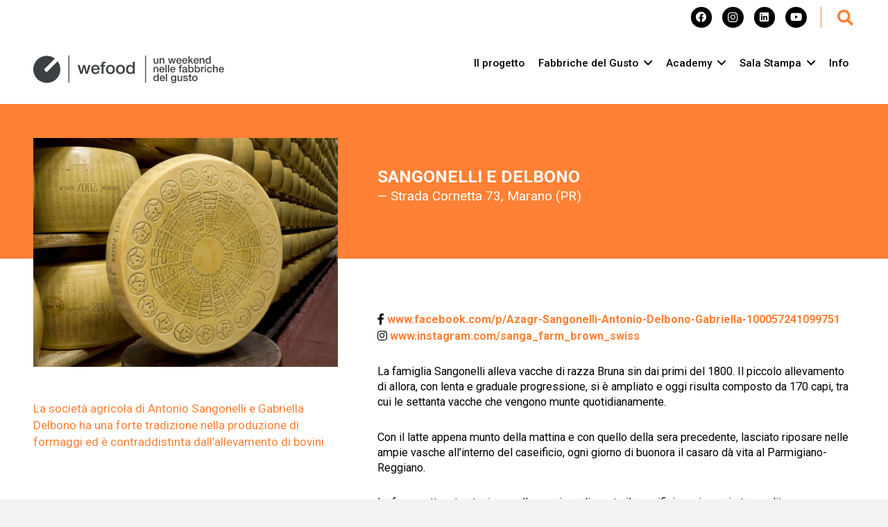

--- FILE ---
content_type: text/html; charset=UTF-8
request_url: https://wefood-festival.it/sangonelli-e-delbono/
body_size: 24468
content:
<!DOCTYPE HTML>
<html lang="it-IT">
<head>
	<meta charset="UTF-8">
	<meta name='robots' content='index, follow, max-image-preview:large, max-snippet:-1, max-video-preview:-1' />
	<style>img:is([sizes="auto" i], [sizes^="auto," i]) { contain-intrinsic-size: 3000px 1500px }</style>
	<link rel="alternate" hreflang="it" href="https://wefood-festival.it/sangonelli-e-delbono/" />
<link rel="alternate" hreflang="x-default" href="https://wefood-festival.it/sangonelli-e-delbono/" />

	<!-- This site is optimized with the Yoast SEO plugin v20.10 - https://yoast.com/wordpress/plugins/seo/ -->
	<title>Sangonelli e Delbono - WeFood</title>
	<meta name="description" content="Sangonelli e Delbono partecipa a WeFood: scopri l&#039;azienda e il programma di attività previste per il 28 e 29 ottobre." />
	<link rel="canonical" href="https://wefood-festival.it/sangonelli-e-delbono/" />
	<meta property="og:locale" content="it_IT" />
	<meta property="og:type" content="article" />
	<meta property="og:title" content="Sangonelli e Delbono - WeFood" />
	<meta property="og:description" content="Sangonelli e Delbono partecipa a WeFood: scopri l&#039;azienda e il programma di attività previste per il 28 e 29 ottobre." />
	<meta property="og:url" content="https://wefood-festival.it/sangonelli-e-delbono/" />
	<meta property="og:site_name" content="WeFood" />
	<meta property="article:published_time" content="2023-10-04T08:19:30+00:00" />
	<meta property="article:modified_time" content="2024-02-16T15:47:34+00:00" />
	<meta property="og:image" content="https://wefood-festival.it/wp-content/uploads/2023/10/FORMA.jpg" />
	<meta property="og:image:width" content="1024" />
	<meta property="og:image:height" content="768" />
	<meta property="og:image:type" content="image/jpeg" />
	<meta name="author" content="Info" />
	<meta name="twitter:card" content="summary_large_image" />
	<meta name="twitter:label1" content="Scritto da" />
	<meta name="twitter:data1" content="Info" />
	<meta name="twitter:label2" content="Tempo di lettura stimato" />
	<meta name="twitter:data2" content="1 minuto" />
	<script type="application/ld+json" class="yoast-schema-graph">{"@context":"https://schema.org","@graph":[{"@type":"WebPage","@id":"https://wefood-festival.it/sangonelli-e-delbono/","url":"https://wefood-festival.it/sangonelli-e-delbono/","name":"Sangonelli e Delbono - WeFood","isPartOf":{"@id":"https://wefood-festival.it/#website"},"primaryImageOfPage":{"@id":"https://wefood-festival.it/sangonelli-e-delbono/#primaryimage"},"image":{"@id":"https://wefood-festival.it/sangonelli-e-delbono/#primaryimage"},"thumbnailUrl":"https://wefood-festival.it/wp-content/uploads/2023/10/FORMA.jpg","datePublished":"2023-10-04T08:19:30+00:00","dateModified":"2024-02-16T15:47:34+00:00","author":{"@id":"https://wefood-festival.it/#/schema/person/01283bb8afe95ac1f93125f5c690438a"},"description":"Sangonelli e Delbono partecipa a WeFood: scopri l'azienda e il programma di attività previste per il 28 e 29 ottobre.","inLanguage":"it-IT","potentialAction":[{"@type":"ReadAction","target":["https://wefood-festival.it/sangonelli-e-delbono/"]}]},{"@type":"ImageObject","inLanguage":"it-IT","@id":"https://wefood-festival.it/sangonelli-e-delbono/#primaryimage","url":"https://wefood-festival.it/wp-content/uploads/2023/10/FORMA.jpg","contentUrl":"https://wefood-festival.it/wp-content/uploads/2023/10/FORMA.jpg","width":1024,"height":768},{"@type":"WebSite","@id":"https://wefood-festival.it/#website","url":"https://wefood-festival.it/","name":"WeFood","description":"","potentialAction":[{"@type":"SearchAction","target":{"@type":"EntryPoint","urlTemplate":"https://wefood-festival.it/?s={search_term_string}"},"query-input":"required name=search_term_string"}],"inLanguage":"it-IT"},{"@type":"Person","@id":"https://wefood-festival.it/#/schema/person/01283bb8afe95ac1f93125f5c690438a","name":"Info","image":{"@type":"ImageObject","inLanguage":"it-IT","@id":"https://wefood-festival.it/#/schema/person/image/","url":"https://secure.gravatar.com/avatar/0289952e9ee48e135e777b4ea4fc27dc?s=96&d=mm&r=g","contentUrl":"https://secure.gravatar.com/avatar/0289952e9ee48e135e777b4ea4fc27dc?s=96&d=mm&r=g","caption":"Info"}}]}</script>
	<!-- / Yoast SEO plugin. -->


<link rel='dns-prefetch' href='//fonts.googleapis.com' />
<link rel="alternate" type="application/rss+xml" title="WeFood &raquo; Feed" href="https://wefood-festival.it/feed/" />
<link rel="alternate" type="application/rss+xml" title="WeFood &raquo; Feed dei commenti" href="https://wefood-festival.it/comments/feed/" />
<meta name="viewport" content="width=device-width, initial-scale=1">
<meta name="SKYPE_TOOLBAR" content="SKYPE_TOOLBAR_PARSER_COMPATIBLE">
<meta name="theme-color" content="#f3f3f3">
		<!-- This site uses the Google Analytics by MonsterInsights plugin v8.23.1 - Using Analytics tracking - https://www.monsterinsights.com/ -->
							<script src="//www.googletagmanager.com/gtag/js?id=G-ZB5RCE0DBB"  data-cfasync="false" data-wpfc-render="false" async></script>
			<script data-cfasync="false" data-wpfc-render="false">
				var mi_version = '8.23.1';
				var mi_track_user = true;
				var mi_no_track_reason = '';
				
								var disableStrs = [
										'ga-disable-G-ZB5RCE0DBB',
									];

				/* Function to detect opted out users */
				function __gtagTrackerIsOptedOut() {
					for (var index = 0; index < disableStrs.length; index++) {
						if (document.cookie.indexOf(disableStrs[index] + '=true') > -1) {
							return true;
						}
					}

					return false;
				}

				/* Disable tracking if the opt-out cookie exists. */
				if (__gtagTrackerIsOptedOut()) {
					for (var index = 0; index < disableStrs.length; index++) {
						window[disableStrs[index]] = true;
					}
				}

				/* Opt-out function */
				function __gtagTrackerOptout() {
					for (var index = 0; index < disableStrs.length; index++) {
						document.cookie = disableStrs[index] + '=true; expires=Thu, 31 Dec 2099 23:59:59 UTC; path=/';
						window[disableStrs[index]] = true;
					}
				}

				if ('undefined' === typeof gaOptout) {
					function gaOptout() {
						__gtagTrackerOptout();
					}
				}
								window.dataLayer = window.dataLayer || [];

				window.MonsterInsightsDualTracker = {
					helpers: {},
					trackers: {},
				};
				if (mi_track_user) {
					function __gtagDataLayer() {
						dataLayer.push(arguments);
					}

					function __gtagTracker(type, name, parameters) {
						if (!parameters) {
							parameters = {};
						}

						if (parameters.send_to) {
							__gtagDataLayer.apply(null, arguments);
							return;
						}

						if (type === 'event') {
														parameters.send_to = monsterinsights_frontend.v4_id;
							var hookName = name;
							if (typeof parameters['event_category'] !== 'undefined') {
								hookName = parameters['event_category'] + ':' + name;
							}

							if (typeof MonsterInsightsDualTracker.trackers[hookName] !== 'undefined') {
								MonsterInsightsDualTracker.trackers[hookName](parameters);
							} else {
								__gtagDataLayer('event', name, parameters);
							}
							
						} else {
							__gtagDataLayer.apply(null, arguments);
						}
					}

					__gtagTracker('js', new Date());
					__gtagTracker('set', {
						'developer_id.dZGIzZG': true,
											});
										__gtagTracker('config', 'G-ZB5RCE0DBB', {"forceSSL":"true","link_attribution":"true"} );
															window.gtag = __gtagTracker;										(function () {
						/* https://developers.google.com/analytics/devguides/collection/analyticsjs/ */
						/* ga and __gaTracker compatibility shim. */
						var noopfn = function () {
							return null;
						};
						var newtracker = function () {
							return new Tracker();
						};
						var Tracker = function () {
							return null;
						};
						var p = Tracker.prototype;
						p.get = noopfn;
						p.set = noopfn;
						p.send = function () {
							var args = Array.prototype.slice.call(arguments);
							args.unshift('send');
							__gaTracker.apply(null, args);
						};
						var __gaTracker = function () {
							var len = arguments.length;
							if (len === 0) {
								return;
							}
							var f = arguments[len - 1];
							if (typeof f !== 'object' || f === null || typeof f.hitCallback !== 'function') {
								if ('send' === arguments[0]) {
									var hitConverted, hitObject = false, action;
									if ('event' === arguments[1]) {
										if ('undefined' !== typeof arguments[3]) {
											hitObject = {
												'eventAction': arguments[3],
												'eventCategory': arguments[2],
												'eventLabel': arguments[4],
												'value': arguments[5] ? arguments[5] : 1,
											}
										}
									}
									if ('pageview' === arguments[1]) {
										if ('undefined' !== typeof arguments[2]) {
											hitObject = {
												'eventAction': 'page_view',
												'page_path': arguments[2],
											}
										}
									}
									if (typeof arguments[2] === 'object') {
										hitObject = arguments[2];
									}
									if (typeof arguments[5] === 'object') {
										Object.assign(hitObject, arguments[5]);
									}
									if ('undefined' !== typeof arguments[1].hitType) {
										hitObject = arguments[1];
										if ('pageview' === hitObject.hitType) {
											hitObject.eventAction = 'page_view';
										}
									}
									if (hitObject) {
										action = 'timing' === arguments[1].hitType ? 'timing_complete' : hitObject.eventAction;
										hitConverted = mapArgs(hitObject);
										__gtagTracker('event', action, hitConverted);
									}
								}
								return;
							}

							function mapArgs(args) {
								var arg, hit = {};
								var gaMap = {
									'eventCategory': 'event_category',
									'eventAction': 'event_action',
									'eventLabel': 'event_label',
									'eventValue': 'event_value',
									'nonInteraction': 'non_interaction',
									'timingCategory': 'event_category',
									'timingVar': 'name',
									'timingValue': 'value',
									'timingLabel': 'event_label',
									'page': 'page_path',
									'location': 'page_location',
									'title': 'page_title',
									'referrer' : 'page_referrer',
								};
								for (arg in args) {
																		if (!(!args.hasOwnProperty(arg) || !gaMap.hasOwnProperty(arg))) {
										hit[gaMap[arg]] = args[arg];
									} else {
										hit[arg] = args[arg];
									}
								}
								return hit;
							}

							try {
								f.hitCallback();
							} catch (ex) {
							}
						};
						__gaTracker.create = newtracker;
						__gaTracker.getByName = newtracker;
						__gaTracker.getAll = function () {
							return [];
						};
						__gaTracker.remove = noopfn;
						__gaTracker.loaded = true;
						window['__gaTracker'] = __gaTracker;
					})();
									} else {
										console.log("");
					(function () {
						function __gtagTracker() {
							return null;
						}

						window['__gtagTracker'] = __gtagTracker;
						window['gtag'] = __gtagTracker;
					})();
									}
			</script>
				<!-- / Google Analytics by MonsterInsights -->
		<script>
window._wpemojiSettings = {"baseUrl":"https:\/\/s.w.org\/images\/core\/emoji\/15.0.3\/72x72\/","ext":".png","svgUrl":"https:\/\/s.w.org\/images\/core\/emoji\/15.0.3\/svg\/","svgExt":".svg","source":{"concatemoji":"https:\/\/wefood-festival.it\/wp-includes\/js\/wp-emoji-release.min.js?ver=6.7.1"}};
/*! This file is auto-generated */
!function(i,n){var o,s,e;function c(e){try{var t={supportTests:e,timestamp:(new Date).valueOf()};sessionStorage.setItem(o,JSON.stringify(t))}catch(e){}}function p(e,t,n){e.clearRect(0,0,e.canvas.width,e.canvas.height),e.fillText(t,0,0);var t=new Uint32Array(e.getImageData(0,0,e.canvas.width,e.canvas.height).data),r=(e.clearRect(0,0,e.canvas.width,e.canvas.height),e.fillText(n,0,0),new Uint32Array(e.getImageData(0,0,e.canvas.width,e.canvas.height).data));return t.every(function(e,t){return e===r[t]})}function u(e,t,n){switch(t){case"flag":return n(e,"\ud83c\udff3\ufe0f\u200d\u26a7\ufe0f","\ud83c\udff3\ufe0f\u200b\u26a7\ufe0f")?!1:!n(e,"\ud83c\uddfa\ud83c\uddf3","\ud83c\uddfa\u200b\ud83c\uddf3")&&!n(e,"\ud83c\udff4\udb40\udc67\udb40\udc62\udb40\udc65\udb40\udc6e\udb40\udc67\udb40\udc7f","\ud83c\udff4\u200b\udb40\udc67\u200b\udb40\udc62\u200b\udb40\udc65\u200b\udb40\udc6e\u200b\udb40\udc67\u200b\udb40\udc7f");case"emoji":return!n(e,"\ud83d\udc26\u200d\u2b1b","\ud83d\udc26\u200b\u2b1b")}return!1}function f(e,t,n){var r="undefined"!=typeof WorkerGlobalScope&&self instanceof WorkerGlobalScope?new OffscreenCanvas(300,150):i.createElement("canvas"),a=r.getContext("2d",{willReadFrequently:!0}),o=(a.textBaseline="top",a.font="600 32px Arial",{});return e.forEach(function(e){o[e]=t(a,e,n)}),o}function t(e){var t=i.createElement("script");t.src=e,t.defer=!0,i.head.appendChild(t)}"undefined"!=typeof Promise&&(o="wpEmojiSettingsSupports",s=["flag","emoji"],n.supports={everything:!0,everythingExceptFlag:!0},e=new Promise(function(e){i.addEventListener("DOMContentLoaded",e,{once:!0})}),new Promise(function(t){var n=function(){try{var e=JSON.parse(sessionStorage.getItem(o));if("object"==typeof e&&"number"==typeof e.timestamp&&(new Date).valueOf()<e.timestamp+604800&&"object"==typeof e.supportTests)return e.supportTests}catch(e){}return null}();if(!n){if("undefined"!=typeof Worker&&"undefined"!=typeof OffscreenCanvas&&"undefined"!=typeof URL&&URL.createObjectURL&&"undefined"!=typeof Blob)try{var e="postMessage("+f.toString()+"("+[JSON.stringify(s),u.toString(),p.toString()].join(",")+"));",r=new Blob([e],{type:"text/javascript"}),a=new Worker(URL.createObjectURL(r),{name:"wpTestEmojiSupports"});return void(a.onmessage=function(e){c(n=e.data),a.terminate(),t(n)})}catch(e){}c(n=f(s,u,p))}t(n)}).then(function(e){for(var t in e)n.supports[t]=e[t],n.supports.everything=n.supports.everything&&n.supports[t],"flag"!==t&&(n.supports.everythingExceptFlag=n.supports.everythingExceptFlag&&n.supports[t]);n.supports.everythingExceptFlag=n.supports.everythingExceptFlag&&!n.supports.flag,n.DOMReady=!1,n.readyCallback=function(){n.DOMReady=!0}}).then(function(){return e}).then(function(){var e;n.supports.everything||(n.readyCallback(),(e=n.source||{}).concatemoji?t(e.concatemoji):e.wpemoji&&e.twemoji&&(t(e.twemoji),t(e.wpemoji)))}))}((window,document),window._wpemojiSettings);
</script>
<!-- wefood-festival.it is managing ads with Advanced Ads 1.45.0 --><script id="wefoo-ready">
			window.advanced_ads_ready=function(e,a){a=a||"complete";var d=function(e){return"interactive"===a?"loading"!==e:"complete"===e};d(document.readyState)?e():document.addEventListener("readystatechange",(function(a){d(a.target.readyState)&&e()}),{once:"interactive"===a})},window.advanced_ads_ready_queue=window.advanced_ads_ready_queue||[];		</script>
		<style id='wp-emoji-styles-inline-css'>

	img.wp-smiley, img.emoji {
		display: inline !important;
		border: none !important;
		box-shadow: none !important;
		height: 1em !important;
		width: 1em !important;
		margin: 0 0.07em !important;
		vertical-align: -0.1em !important;
		background: none !important;
		padding: 0 !important;
	}
</style>
<link rel='stylesheet' id='tc-front-css' href='https://wefood-festival.it/wp-content/plugins/tickera-event-ticketing-system/css/front.css?ver=3.5.5.2' media='all' />
<link rel='stylesheet' id='tc-elementor-sc-popup-css' href='https://wefood-festival.it/wp-content/plugins/tickera-event-ticketing-system/css/builders/elementor-sc-popup.css?ver=3.5.5.2' media='all' />
<link rel='stylesheet' id='font-awesome-css' href='https://wefood-festival.it/wp-content/plugins/tickera-event-ticketing-system/css/font-awesome.min.css?ver=3.5.5.2' media='all' />
<link rel='stylesheet' id='tc-common-front-css' href='https://wefood-festival.it/wp-content/plugins/tickera-event-ticketing-system/includes/addons/gutenberg/assets/blocks.css?ver=3.5.5.2' media='all' />
<link rel='stylesheet' id='us-fonts-css' href='https://fonts.googleapis.com/css?family=Roboto%3A500%2C400%2C700&#038;display=swap&#038;ver=6.7.1' media='all' />
<link rel='stylesheet' id='us-style-css' href='https://wefood-festival.it/wp-content/themes/Impreza/css/style.min.css?ver=8.22' media='all' />
<link rel='stylesheet' id='um_modal-css' href='https://wefood-festival.it/wp-content/plugins/ultimate-member/assets/css/um-modal.min.css?ver=2.8.2' media='all' />
<link rel='stylesheet' id='um_ui-css' href='https://wefood-festival.it/wp-content/plugins/ultimate-member/assets/libs/jquery-ui/jquery-ui.min.css?ver=1.13.2' media='all' />
<link rel='stylesheet' id='um_tipsy-css' href='https://wefood-festival.it/wp-content/plugins/ultimate-member/assets/libs/tipsy/tipsy.min.css?ver=1.0.0a' media='all' />
<link rel='stylesheet' id='um_raty-css' href='https://wefood-festival.it/wp-content/plugins/ultimate-member/assets/libs/raty/um-raty.min.css?ver=2.6.0' media='all' />
<link rel='stylesheet' id='um_fonticons_ii-css' href='https://wefood-festival.it/wp-content/plugins/ultimate-member/assets/libs/legacy/fonticons/fonticons-ii.min.css?ver=2.8.2' media='all' />
<link rel='stylesheet' id='um_fonticons_fa-css' href='https://wefood-festival.it/wp-content/plugins/ultimate-member/assets/libs/legacy/fonticons/fonticons-fa.min.css?ver=2.8.2' media='all' />
<link rel='stylesheet' id='select2-css' href='https://wefood-festival.it/wp-content/plugins/ultimate-member/assets/libs/select2/select2.min.css?ver=4.0.13' media='all' />
<link rel='stylesheet' id='um_fileupload-css' href='https://wefood-festival.it/wp-content/plugins/ultimate-member/assets/css/um-fileupload.min.css?ver=2.8.2' media='all' />
<link rel='stylesheet' id='um_datetime-css' href='https://wefood-festival.it/wp-content/plugins/ultimate-member/assets/libs/pickadate/default.min.css?ver=3.6.2' media='all' />
<link rel='stylesheet' id='um_datetime_date-css' href='https://wefood-festival.it/wp-content/plugins/ultimate-member/assets/libs/pickadate/default.date.min.css?ver=3.6.2' media='all' />
<link rel='stylesheet' id='um_datetime_time-css' href='https://wefood-festival.it/wp-content/plugins/ultimate-member/assets/libs/pickadate/default.time.min.css?ver=3.6.2' media='all' />
<link rel='stylesheet' id='um_common-css' href='https://wefood-festival.it/wp-content/plugins/ultimate-member/assets/css/common.min.css?ver=2.8.2' media='all' />
<link rel='stylesheet' id='um_responsive-css' href='https://wefood-festival.it/wp-content/plugins/ultimate-member/assets/css/um-responsive.min.css?ver=2.8.2' media='all' />
<link rel='stylesheet' id='um_styles-css' href='https://wefood-festival.it/wp-content/plugins/ultimate-member/assets/css/um-styles.min.css?ver=2.8.2' media='all' />
<link rel='stylesheet' id='um_crop-css' href='https://wefood-festival.it/wp-content/plugins/ultimate-member/assets/libs/cropper/cropper.min.css?ver=1.6.1' media='all' />
<link rel='stylesheet' id='um_profile-css' href='https://wefood-festival.it/wp-content/plugins/ultimate-member/assets/css/um-profile.min.css?ver=2.8.2' media='all' />
<link rel='stylesheet' id='um_account-css' href='https://wefood-festival.it/wp-content/plugins/ultimate-member/assets/css/um-account.min.css?ver=2.8.2' media='all' />
<link rel='stylesheet' id='um_misc-css' href='https://wefood-festival.it/wp-content/plugins/ultimate-member/assets/css/um-misc.min.css?ver=2.8.2' media='all' />
<link rel='stylesheet' id='um_default_css-css' href='https://wefood-festival.it/wp-content/plugins/ultimate-member/assets/css/um-old-default.min.css?ver=2.8.2' media='all' />
<script src="https://wefood-festival.it/wp-includes/js/jquery/jquery.min.js?ver=3.7.1" id="jquery-core-js"></script>
<script id="tc-cart-js-extra">
var tc_ajax = {"ajaxUrl":"https:\/\/wefood-festival.it\/wp-admin\/admin-ajax.php","ajaxNonce":"ef31b5486a","empty_cart_message":"Are you sure you want to remove all tickets from your cart?","success_message":"Ticket Added!","imgUrl":"https:\/\/wefood-festival.it\/wp-content\/plugins\/tickera-event-ticketing-system\/images\/ajax-loader.gif","addingMsg":"Adding ticket to cart...","outMsg":"In Your Cart","cart_url":"https:\/\/wefood-festival.it\/tickets-cart\/","update_cart_message":"Please update your cart before to proceed.","empty_cart_confirmation":"Please confirm to remove all of the items from your cart.","tc_provide_your_details":"In order to continue you need to agree to provide your details.","tc_gateway_collection_data":"","tc_error_message":"Only customers aged 16 or older are permitted for purchase on this website","tc_show_age_check":"no","tc_field_error":"This field is required *","alphanumeric_characters_only":"Please use alphanumeric characters only."};
</script>
<script src="https://wefood-festival.it/wp-content/plugins/tickera-event-ticketing-system/js/cart.js?ver=3.5.5.2" id="tc-cart-js"></script>
<script id="wpml-cookie-js-extra">
var wpml_cookies = {"wp-wpml_current_language":{"value":"it","expires":1,"path":"\/"}};
var wpml_cookies = {"wp-wpml_current_language":{"value":"it","expires":1,"path":"\/"}};
</script>
<script src="https://wefood-festival.it/wp-content/plugins/sitepress-multilingual-cms/res/js/cookies/language-cookie.js?ver=4.6.15" id="wpml-cookie-js" defer data-wp-strategy="defer"></script>
<script src="https://wefood-festival.it/wp-content/plugins/google-analytics-for-wordpress/assets/js/frontend-gtag.min.js?ver=8.23.1" id="monsterinsights-frontend-script-js"></script>
<script data-cfasync="false" data-wpfc-render="false" id='monsterinsights-frontend-script-js-extra'>var monsterinsights_frontend = {"js_events_tracking":"true","download_extensions":"doc,pdf,ppt,zip,xls,docx,pptx,xlsx","inbound_paths":"[{\"path\":\"\\\/go\\\/\",\"label\":\"affiliate\"},{\"path\":\"\\\/recommend\\\/\",\"label\":\"affiliate\"}]","home_url":"https:\/\/wefood-festival.it","hash_tracking":"false","v4_id":"G-ZB5RCE0DBB"};</script>
<script id="tc-jquery-validate-js-extra">
var tc_jquery_validate_library_translation = {"required":"This field is required.","remote":"Please fix this field.","email":"Please enter a valid email address.","url":"Please enter a valid URL.","date":"Please enter a valid date.","dateISO":"Please enter a valid date (ISO).","number":"Please enter a valid number.","digits":"Please enter only digits.","equalTo":"Please enter the same value again.","maxlength":"Please enter no more than {0} characters.","minlength":"Please enter at least {0} characters.","rangelength":"Please enter a value between {0} and {1} characters long.","range":"Please enter a value between {0} and {1}.","max":"Please enter a value less than or equal to {0}.","min":"Please enter a value greater than or equal to {0}.","step":"Please enter a multiple of {0}."};
</script>
<script src="https://wefood-festival.it/wp-content/plugins/tickera-event-ticketing-system/js/jquery.validate.min.js?ver=3.5.5.2" id="tc-jquery-validate-js"></script>
<script src="https://wefood-festival.it/wp-content/plugins/ultimate-member/assets/js/um-gdpr.min.js?ver=2.8.2" id="um-gdpr-js"></script>
<link rel="https://api.w.org/" href="https://wefood-festival.it/wp-json/" /><link rel="alternate" title="JSON" type="application/json" href="https://wefood-festival.it/wp-json/wp/v2/posts/49284" /><link rel="EditURI" type="application/rsd+xml" title="RSD" href="https://wefood-festival.it/xmlrpc.php?rsd" />
<meta name="generator" content="WordPress 6.7.1" />
<link rel='shortlink' href='https://wefood-festival.it/?p=49284' />
<link rel="alternate" title="oEmbed (JSON)" type="application/json+oembed" href="https://wefood-festival.it/wp-json/oembed/1.0/embed?url=https%3A%2F%2Fwefood-festival.it%2Fsangonelli-e-delbono%2F" />
<link rel="alternate" title="oEmbed (XML)" type="text/xml+oembed" href="https://wefood-festival.it/wp-json/oembed/1.0/embed?url=https%3A%2F%2Fwefood-festival.it%2Fsangonelli-e-delbono%2F&#038;format=xml" />
<meta name="generator" content="WPML ver:4.6.15 stt:1,27;" />
		<style type="text/css">
			.um_request_name {
				display: none !important;
			}
		</style>
			<script id="us_add_no_touch">
			if ( ! /Android|webOS|iPhone|iPad|iPod|BlackBerry|IEMobile|Opera Mini/i.test( navigator.userAgent ) ) {
				var root = document.getElementsByTagName( 'html' )[ 0 ]
				root.className += " no-touch";
			}
		</script>
		<meta name="generator" content="Powered by WPBakery Page Builder - drag and drop page builder for WordPress."/>
<link rel="icon" href="https://wefood-festival.it/wp-content/uploads/2025/01/cropped-20250114_FAVICON_WeFood-32x32.png" sizes="32x32" />
<link rel="icon" href="https://wefood-festival.it/wp-content/uploads/2025/01/cropped-20250114_FAVICON_WeFood-192x192.png" sizes="192x192" />
<link rel="apple-touch-icon" href="https://wefood-festival.it/wp-content/uploads/2025/01/cropped-20250114_FAVICON_WeFood-180x180.png" />
<meta name="msapplication-TileImage" content="https://wefood-festival.it/wp-content/uploads/2025/01/cropped-20250114_FAVICON_WeFood-270x270.png" />
<noscript><style> .wpb_animate_when_almost_visible { opacity: 1; }</style></noscript>		<style id="us-icon-fonts">@font-face{font-display:block;font-style:normal;font-family:"fontawesome";font-weight:900;src:url("https://wefood-festival.it/wp-content/themes/Impreza/fonts/fa-solid-900.woff2?ver=8.22") format("woff2")}.fas{font-family:"fontawesome";font-weight:900}@font-face{font-display:block;font-style:normal;font-family:"fontawesome";font-weight:400;src:url("https://wefood-festival.it/wp-content/themes/Impreza/fonts/fa-regular-400.woff2?ver=8.22") format("woff2")}.far{font-family:"fontawesome";font-weight:400}@font-face{font-display:block;font-style:normal;font-family:"fontawesome";font-weight:300;src:url("https://wefood-festival.it/wp-content/themes/Impreza/fonts/fa-light-300.woff2?ver=8.22") format("woff2")}.fal{font-family:"fontawesome";font-weight:300}@font-face{font-display:block;font-style:normal;font-family:"Font Awesome 5 Duotone";font-weight:900;src:url("https://wefood-festival.it/wp-content/themes/Impreza/fonts/fa-duotone-900.woff2?ver=8.22") format("woff2")}.fad{font-family:"Font Awesome 5 Duotone";font-weight:900}.fad{position:relative}.fad:before{position:absolute}.fad:after{opacity:0.4}@font-face{font-display:block;font-style:normal;font-family:"Font Awesome 5 Brands";font-weight:400;src:url("https://wefood-festival.it/wp-content/themes/Impreza/fonts/fa-brands-400.woff2?ver=8.22") format("woff2")}.fab{font-family:"Font Awesome 5 Brands";font-weight:400}@font-face{font-display:block;font-style:normal;font-family:"Material Icons";font-weight:400;src:url("https://wefood-festival.it/wp-content/themes/Impreza/fonts/material-icons.woff2?ver=8.22") format("woff2")}.material-icons{font-family:"Material Icons";font-weight:400}</style>
				<style id="us-theme-options-css">:root{--color-header-middle-bg:#ffffff;--color-header-middle-bg-grad:#ffffff;--color-header-middle-text:#000000;--color-header-middle-text-hover:#000000;--color-header-transparent-bg:transparent;--color-header-transparent-bg-grad:transparent;--color-header-transparent-text:rgba(255,255,255,0.66);--color-header-transparent-text-hover:#ffffff;--color-chrome-toolbar:#f3f3f3;--color-chrome-toolbar-grad:#f3f3f3;--color-header-top-bg:#f3f3f3;--color-header-top-bg-grad:#f3f3f3;--color-header-top-text:#000000;--color-header-top-text-hover:#000000;--color-header-top-transparent-bg:rgba(0,0,0,0.2);--color-header-top-transparent-bg-grad:rgba(0,0,0,0.2);--color-header-top-transparent-text:rgba(255,255,255,0.66);--color-header-top-transparent-text-hover:#ffffff;--color-content-bg:#ffffff;--color-content-bg-grad:#ffffff;--color-content-bg-alt:#f3f3f3;--color-content-bg-alt-grad:#f3f3f3;--color-content-border:#dddddd;--color-content-heading:#000000;--color-content-heading-grad:#000000;--color-content-text:#000000;--color-content-link:#000000;--color-content-link-hover:#FF8135;--color-content-primary:#FF8135;--color-content-primary-grad:#FF8135;--color-content-secondary:#FF8135;--color-content-secondary-grad:#FF8135;--color-content-faded:#999999;--color-content-overlay:rgba(0,0,0,0.75);--color-content-overlay-grad:rgba(0,0,0,0.75);--color-alt-content-bg:#333333;--color-alt-content-bg-grad:#333333;--color-alt-content-bg-alt:#000000;--color-alt-content-bg-alt-grad:#000000;--color-alt-content-border:#444444;--color-alt-content-heading:#ffffff;--color-alt-content-heading-grad:#ffffff;--color-alt-content-text:#999999;--color-alt-content-link:#ffffff;--color-alt-content-link-hover:#ffffff;--color-alt-content-primary:#ffffff;--color-alt-content-primary-grad:#ffffff;--color-alt-content-secondary:#f3f3f3;--color-alt-content-secondary-grad:#f3f3f3;--color-alt-content-faded:#666666;--color-alt-content-overlay:rgba(51,51,51,0.80);--color-alt-content-overlay-grad:rgba(51,51,51,0.80);--color-footer-bg:#ffffff;--color-footer-bg-grad:#ffffff;--color-footer-bg-alt:#f3f3f3;--color-footer-bg-alt-grad:#f3f3f3;--color-footer-border:#dddddd;--color-footer-heading:#999999;--color-footer-heading-grad:#999999;--color-footer-text:#999999;--color-footer-link:#000000;--color-footer-link-hover:#000000;--color-subfooter-bg:#ffffff;--color-subfooter-bg-grad:#ffffff;--color-subfooter-bg-alt:#f3f3f3;--color-subfooter-bg-alt-grad:#f3f3f3;--color-subfooter-border:#dddddd;--color-subfooter-heading:#999999;--color-subfooter-heading-grad:#999999;--color-subfooter-text:#999999;--color-subfooter-link:#000000;--color-subfooter-link-hover:#000000;--color-content-primary-faded:rgba(255,129,53,0.15);--box-shadow:0 5px 15px rgba(0,0,0,.15);--box-shadow-up:0 -5px 15px rgba(0,0,0,.15);--site-canvas-width:1300px;--site-content-width:1375px;--text-block-margin-bottom:0rem;--inputs-font-size:1rem;--inputs-height:2.8rem;--inputs-padding:0.8rem;--inputs-border-width:0px;--inputs-text-color:var(--color-content-text)}:root{--font-family:Roboto,sans-serif;--font-size:19px;--line-height:28px;--font-weight:400;--bold-font-weight:700;--h1-font-family:Roboto,sans-serif;--h1-font-size:max( 4.2rem,4.2vw );--h1-line-height:1.2;--h1-font-weight:400;--h1-bold-font-weight:700;--h1-text-transform:none;--h1-font-style:normal;--h1-letter-spacing:0em;--h1-margin-bottom:0.6em;--h2-font-family:var(--h1-font-family);--h2-font-size:max( 2.9rem,2.9vw );--h2-line-height:1.2;--h2-font-weight:var(--h1-font-weight);--h2-bold-font-weight:var(--h1-bold-font-weight);--h2-text-transform:var(--h1-text-transform);--h2-font-style:var(--h1-font-style);--h2-letter-spacing:0em;--h2-margin-bottom:0.6em;--h3-font-family:var(--h1-font-family);--h3-font-size:max( 2.0rem,2.0vw );--h3-line-height:1.2;--h3-font-weight:var(--h1-font-weight);--h3-bold-font-weight:var(--h1-bold-font-weight);--h3-text-transform:var(--h1-text-transform);--h3-font-style:var(--h1-font-style);--h3-letter-spacing:0em;--h3-margin-bottom:0.6em;--h4-font-family:var(--h1-font-family);--h4-font-size:max( 1.5rem,1.5vw );--h4-line-height:1.2;--h4-font-weight:var(--h1-font-weight);--h4-bold-font-weight:var(--h1-bold-font-weight);--h4-text-transform:var(--h1-text-transform);--h4-font-style:var(--h1-font-style);--h4-letter-spacing:0em;--h4-margin-bottom:0.6em;--h5-font-family:var(--h1-font-family);--h5-font-size:max( 1.25rem,1.25vw );--h5-line-height:1.2;--h5-font-weight:var(--h1-font-weight);--h5-bold-font-weight:var(--h1-bold-font-weight);--h5-text-transform:var(--h1-text-transform);--h5-font-style:var(--h1-font-style);--h5-letter-spacing:0em;--h5-margin-bottom:0.6em;--h6-font-family:var(--h1-font-family);--h6-font-size:max( 1.2rem,1.2vw );--h6-line-height:1.2;--h6-font-weight:var(--h1-font-weight);--h6-bold-font-weight:var(--h1-bold-font-weight);--h6-text-transform:var(--h1-text-transform);--h6-font-style:var(--h1-font-style);--h6-letter-spacing:0em;--h6-margin-bottom:0.6em}@media (max-width:600px){:root{--font-size:16px;--h1-font-size:max( 3.2rem,3.2vw );--h2-font-size:max( 2.3rem,2.3vw )}}h1{font-family:var(--h1-font-family,inherit);font-weight:var(--h1-font-weight,inherit);font-size:var(--h1-font-size,inherit);font-style:var(--h1-font-style,inherit);line-height:var(--h1-line-height,1.4);letter-spacing:var(--h1-letter-spacing,inherit);text-transform:var(--h1-text-transform,inherit);margin-bottom:var(--h1-margin-bottom,1.5rem)}h1>strong{font-weight:var(--h1-bold-font-weight,bold)}h2{font-family:var(--h2-font-family,inherit);font-weight:var(--h2-font-weight,inherit);font-size:var(--h2-font-size,inherit);font-style:var(--h2-font-style,inherit);line-height:var(--h2-line-height,1.4);letter-spacing:var(--h2-letter-spacing,inherit);text-transform:var(--h2-text-transform,inherit);margin-bottom:var(--h2-margin-bottom,1.5rem)}h2>strong{font-weight:var(--h2-bold-font-weight,bold)}h3{font-family:var(--h3-font-family,inherit);font-weight:var(--h3-font-weight,inherit);font-size:var(--h3-font-size,inherit);font-style:var(--h3-font-style,inherit);line-height:var(--h3-line-height,1.4);letter-spacing:var(--h3-letter-spacing,inherit);text-transform:var(--h3-text-transform,inherit);margin-bottom:var(--h3-margin-bottom,1.5rem)}h3>strong{font-weight:var(--h3-bold-font-weight,bold)}h4{font-family:var(--h4-font-family,inherit);font-weight:var(--h4-font-weight,inherit);font-size:var(--h4-font-size,inherit);font-style:var(--h4-font-style,inherit);line-height:var(--h4-line-height,1.4);letter-spacing:var(--h4-letter-spacing,inherit);text-transform:var(--h4-text-transform,inherit);margin-bottom:var(--h4-margin-bottom,1.5rem)}h4>strong{font-weight:var(--h4-bold-font-weight,bold)}h5{font-family:var(--h5-font-family,inherit);font-weight:var(--h5-font-weight,inherit);font-size:var(--h5-font-size,inherit);font-style:var(--h5-font-style,inherit);line-height:var(--h5-line-height,1.4);letter-spacing:var(--h5-letter-spacing,inherit);text-transform:var(--h5-text-transform,inherit);margin-bottom:var(--h5-margin-bottom,1.5rem)}h5>strong{font-weight:var(--h5-bold-font-weight,bold)}h6{font-family:var(--h6-font-family,inherit);font-weight:var(--h6-font-weight,inherit);font-size:var(--h6-font-size,inherit);font-style:var(--h6-font-style,inherit);line-height:var(--h6-line-height,1.4);letter-spacing:var(--h6-letter-spacing,inherit);text-transform:var(--h6-text-transform,inherit);margin-bottom:var(--h6-margin-bottom,1.5rem)}h6>strong{font-weight:var(--h6-bold-font-weight,bold)}body{background:var(--color-content-bg-alt)}@media (max-width:1470px){.l-main .aligncenter{max-width:calc(100vw - 5rem)}}@media (min-width:1381px){body.usb_preview .hide_on_default{opacity:0.25!important}.vc_hidden-lg,body:not(.usb_preview) .hide_on_default{display:none!important}.default_align_left{text-align:left;justify-content:flex-start}.default_align_right{text-align:right;justify-content:flex-end}.default_align_center{text-align:center;justify-content:center}.w-hwrapper.default_align_center>*{margin-left:calc( var(--hwrapper-gap,1.2rem) / 2 );margin-right:calc( var(--hwrapper-gap,1.2rem) / 2 )}.default_align_justify{justify-content:space-between}.w-hwrapper>.default_align_justify,.default_align_justify>.w-btn{width:100%}}@media (min-width:1025px) and (max-width:1380px){body.usb_preview .hide_on_laptops{opacity:0.25!important}.vc_hidden-md,body:not(.usb_preview) .hide_on_laptops{display:none!important}.laptops_align_left{text-align:left;justify-content:flex-start}.laptops_align_right{text-align:right;justify-content:flex-end}.laptops_align_center{text-align:center;justify-content:center}.w-hwrapper.laptops_align_center>*{margin-left:calc( var(--hwrapper-gap,1.2rem) / 2 );margin-right:calc( var(--hwrapper-gap,1.2rem) / 2 )}.laptops_align_justify{justify-content:space-between}.w-hwrapper>.laptops_align_justify,.laptops_align_justify>.w-btn{width:100%}.g-cols.via_grid[style*="--laptops-gap"]{grid-gap:var(--laptops-gap,3rem)}}@media (min-width:601px) and (max-width:1024px){body.usb_preview .hide_on_tablets{opacity:0.25!important}.vc_hidden-sm,body:not(.usb_preview) .hide_on_tablets{display:none!important}.tablets_align_left{text-align:left;justify-content:flex-start}.tablets_align_right{text-align:right;justify-content:flex-end}.tablets_align_center{text-align:center;justify-content:center}.w-hwrapper.tablets_align_center>*{margin-left:calc( var(--hwrapper-gap,1.2rem) / 2 );margin-right:calc( var(--hwrapper-gap,1.2rem) / 2 )}.tablets_align_justify{justify-content:space-between}.w-hwrapper>.tablets_align_justify,.tablets_align_justify>.w-btn{width:100%}.g-cols.via_grid[style*="--tablets-gap"]{grid-gap:var(--tablets-gap,3rem)}}@media (max-width:600px){body.usb_preview .hide_on_mobiles{opacity:0.25!important}.vc_hidden-xs,body:not(.usb_preview) .hide_on_mobiles{display:none!important}.mobiles_align_left{text-align:left;justify-content:flex-start}.mobiles_align_right{text-align:right;justify-content:flex-end}.mobiles_align_center{text-align:center;justify-content:center}.w-hwrapper.mobiles_align_center>*{margin-left:calc( var(--hwrapper-gap,1.2rem) / 2 );margin-right:calc( var(--hwrapper-gap,1.2rem) / 2 )}.mobiles_align_justify{justify-content:space-between}.w-hwrapper>.mobiles_align_justify,.mobiles_align_justify>.w-btn{width:100%}.w-hwrapper.stack_on_mobiles{display:block}.w-hwrapper.stack_on_mobiles>*{display:block;margin:0 0 var(--hwrapper-gap,1.2rem)}.w-hwrapper.stack_on_mobiles>:last-child{margin-bottom:0}.g-cols.via_grid[style*="--mobiles-gap"]{grid-gap:var(--mobiles-gap,1.5rem)}}@media (max-width:600px){.g-cols.type_default>div[class*="vc_col-xs-"]{margin-top:1rem;margin-bottom:1rem}.g-cols>div:not([class*="vc_col-xs-"]){width:100%;margin:0 0 1.5rem}.g-cols.reversed>div:last-of-type{order:-1}.g-cols.type_boxes>div,.g-cols.reversed>div:first-child,.g-cols:not(.reversed)>div:last-child,.g-cols>div.has_bg_color{margin-bottom:0}.vc_col-xs-1{width:8.3333%}.vc_col-xs-2{width:16.6666%}.vc_col-xs-1\/5{width:20%}.vc_col-xs-3{width:25%}.vc_col-xs-4{width:33.3333%}.vc_col-xs-2\/5{width:40%}.vc_col-xs-5{width:41.6666%}.vc_col-xs-6{width:50%}.vc_col-xs-7{width:58.3333%}.vc_col-xs-3\/5{width:60%}.vc_col-xs-8{width:66.6666%}.vc_col-xs-9{width:75%}.vc_col-xs-4\/5{width:80%}.vc_col-xs-10{width:83.3333%}.vc_col-xs-11{width:91.6666%}.vc_col-xs-12{width:100%}.vc_col-xs-offset-0{margin-left:0}.vc_col-xs-offset-1{margin-left:8.3333%}.vc_col-xs-offset-2{margin-left:16.6666%}.vc_col-xs-offset-1\/5{margin-left:20%}.vc_col-xs-offset-3{margin-left:25%}.vc_col-xs-offset-4{margin-left:33.3333%}.vc_col-xs-offset-2\/5{margin-left:40%}.vc_col-xs-offset-5{margin-left:41.6666%}.vc_col-xs-offset-6{margin-left:50%}.vc_col-xs-offset-7{margin-left:58.3333%}.vc_col-xs-offset-3\/5{margin-left:60%}.vc_col-xs-offset-8{margin-left:66.6666%}.vc_col-xs-offset-9{margin-left:75%}.vc_col-xs-offset-4\/5{margin-left:80%}.vc_col-xs-offset-10{margin-left:83.3333%}.vc_col-xs-offset-11{margin-left:91.6666%}.vc_col-xs-offset-12{margin-left:100%}}@media (min-width:601px){.vc_col-sm-1{width:8.3333%}.vc_col-sm-2{width:16.6666%}.vc_col-sm-1\/5{width:20%}.vc_col-sm-3{width:25%}.vc_col-sm-4{width:33.3333%}.vc_col-sm-2\/5{width:40%}.vc_col-sm-5{width:41.6666%}.vc_col-sm-6{width:50%}.vc_col-sm-7{width:58.3333%}.vc_col-sm-3\/5{width:60%}.vc_col-sm-8{width:66.6666%}.vc_col-sm-9{width:75%}.vc_col-sm-4\/5{width:80%}.vc_col-sm-10{width:83.3333%}.vc_col-sm-11{width:91.6666%}.vc_col-sm-12{width:100%}.vc_col-sm-offset-0{margin-left:0}.vc_col-sm-offset-1{margin-left:8.3333%}.vc_col-sm-offset-2{margin-left:16.6666%}.vc_col-sm-offset-1\/5{margin-left:20%}.vc_col-sm-offset-3{margin-left:25%}.vc_col-sm-offset-4{margin-left:33.3333%}.vc_col-sm-offset-2\/5{margin-left:40%}.vc_col-sm-offset-5{margin-left:41.6666%}.vc_col-sm-offset-6{margin-left:50%}.vc_col-sm-offset-7{margin-left:58.3333%}.vc_col-sm-offset-3\/5{margin-left:60%}.vc_col-sm-offset-8{margin-left:66.6666%}.vc_col-sm-offset-9{margin-left:75%}.vc_col-sm-offset-4\/5{margin-left:80%}.vc_col-sm-offset-10{margin-left:83.3333%}.vc_col-sm-offset-11{margin-left:91.6666%}.vc_col-sm-offset-12{margin-left:100%}}@media (min-width:1025px){.vc_col-md-1{width:8.3333%}.vc_col-md-2{width:16.6666%}.vc_col-md-1\/5{width:20%}.vc_col-md-3{width:25%}.vc_col-md-4{width:33.3333%}.vc_col-md-2\/5{width:40%}.vc_col-md-5{width:41.6666%}.vc_col-md-6{width:50%}.vc_col-md-7{width:58.3333%}.vc_col-md-3\/5{width:60%}.vc_col-md-8{width:66.6666%}.vc_col-md-9{width:75%}.vc_col-md-4\/5{width:80%}.vc_col-md-10{width:83.3333%}.vc_col-md-11{width:91.6666%}.vc_col-md-12{width:100%}.vc_col-md-offset-0{margin-left:0}.vc_col-md-offset-1{margin-left:8.3333%}.vc_col-md-offset-2{margin-left:16.6666%}.vc_col-md-offset-1\/5{margin-left:20%}.vc_col-md-offset-3{margin-left:25%}.vc_col-md-offset-4{margin-left:33.3333%}.vc_col-md-offset-2\/5{margin-left:40%}.vc_col-md-offset-5{margin-left:41.6666%}.vc_col-md-offset-6{margin-left:50%}.vc_col-md-offset-7{margin-left:58.3333%}.vc_col-md-offset-3\/5{margin-left:60%}.vc_col-md-offset-8{margin-left:66.6666%}.vc_col-md-offset-9{margin-left:75%}.vc_col-md-offset-4\/5{margin-left:80%}.vc_col-md-offset-10{margin-left:83.3333%}.vc_col-md-offset-11{margin-left:91.6666%}.vc_col-md-offset-12{margin-left:100%}}@media (min-width:1381px){.vc_col-lg-1{width:8.3333%}.vc_col-lg-2{width:16.6666%}.vc_col-lg-1\/5{width:20%}.vc_col-lg-3{width:25%}.vc_col-lg-4{width:33.3333%}.vc_col-lg-2\/5{width:40%}.vc_col-lg-5{width:41.6666%}.vc_col-lg-6{width:50%}.vc_col-lg-7{width:58.3333%}.vc_col-lg-3\/5{width:60%}.vc_col-lg-8{width:66.6666%}.vc_col-lg-9{width:75%}.vc_col-lg-4\/5{width:80%}.vc_col-lg-10{width:83.3333%}.vc_col-lg-11{width:91.6666%}.vc_col-lg-12{width:100%}.vc_col-lg-offset-0{margin-left:0}.vc_col-lg-offset-1{margin-left:8.3333%}.vc_col-lg-offset-2{margin-left:16.6666%}.vc_col-lg-offset-1\/5{margin-left:20%}.vc_col-lg-offset-3{margin-left:25%}.vc_col-lg-offset-4{margin-left:33.3333%}.vc_col-lg-offset-2\/5{margin-left:40%}.vc_col-lg-offset-5{margin-left:41.6666%}.vc_col-lg-offset-6{margin-left:50%}.vc_col-lg-offset-7{margin-left:58.3333%}.vc_col-lg-offset-3\/5{margin-left:60%}.vc_col-lg-offset-8{margin-left:66.6666%}.vc_col-lg-offset-9{margin-left:75%}.vc_col-lg-offset-4\/5{margin-left:80%}.vc_col-lg-offset-10{margin-left:83.3333%}.vc_col-lg-offset-11{margin-left:91.6666%}.vc_col-lg-offset-12{margin-left:100%}}@media (min-width:601px) and (max-width:1024px){.g-cols.via_flex.type_default>div[class*="vc_col-md-"],.g-cols.via_flex.type_default>div[class*="vc_col-lg-"]{margin-top:1rem;margin-bottom:1rem}}@media (min-width:1025px) and (max-width:1380px){.g-cols.via_flex.type_default>div[class*="vc_col-lg-"]{margin-top:1rem;margin-bottom:1rem}}@media (max-width:599px){.l-canvas{overflow:hidden}.g-cols.stacking_default.reversed>div:last-of-type{order:-1}.g-cols.stacking_default.via_flex>div:not([class*="vc_col-xs"]){width:100%;margin:0 0 1.5rem}.g-cols.stacking_default.via_grid.mobiles-cols_1{grid-template-columns:100%}.g-cols.stacking_default.via_flex.type_boxes>div,.g-cols.stacking_default.via_flex.reversed>div:first-child,.g-cols.stacking_default.via_flex:not(.reversed)>div:last-child,.g-cols.stacking_default.via_flex>div.has_bg_color{margin-bottom:0}.g-cols.stacking_default.via_flex.type_default>.wpb_column.stretched{margin-left:-1rem;margin-right:-1rem}.g-cols.stacking_default.via_grid.mobiles-cols_1>.wpb_column.stretched,.g-cols.stacking_default.via_flex.type_boxes>.wpb_column.stretched{margin-left:-2.5rem;margin-right:-2.5rem;width:auto}.vc_column-inner.type_sticky>.wpb_wrapper,.vc_column_container.type_sticky>.vc_column-inner{top:0!important}}@media (min-width:600px){body:not(.rtl) .l-section.for_sidebar.at_left>div>.l-sidebar,.rtl .l-section.for_sidebar.at_right>div>.l-sidebar{order:-1}.vc_column_container.type_sticky>.vc_column-inner,.vc_column-inner.type_sticky>.wpb_wrapper{position:-webkit-sticky;position:sticky}.l-section.type_sticky{position:-webkit-sticky;position:sticky;top:0;z-index:11;transition:top 0.3s cubic-bezier(.78,.13,.15,.86) 0.1s}.header_hor .l-header.post_fixed.sticky_auto_hide{z-index:12}.admin-bar .l-section.type_sticky{top:32px}.l-section.type_sticky>.l-section-h{transition:padding-top 0.3s}.header_hor .l-header.pos_fixed:not(.down)~.l-main .l-section.type_sticky:not(:first-of-type){top:var(--header-sticky-height)}.admin-bar.header_hor .l-header.pos_fixed:not(.down)~.l-main .l-section.type_sticky:not(:first-of-type){top:calc( var(--header-sticky-height) + 32px )}.header_hor .l-header.pos_fixed.sticky:not(.down)~.l-main .l-section.type_sticky:first-of-type>.l-section-h{padding-top:var(--header-sticky-height)}.header_hor.headerinpos_bottom .l-header.pos_fixed.sticky:not(.down)~.l-main .l-section.type_sticky:first-of-type>.l-section-h{padding-bottom:var(--header-sticky-height)!important}}@media screen and (min-width:1470px){.g-cols.via_flex.type_default>.wpb_column.stretched:first-of-type{margin-left:calc( var(--site-content-width) / 2 + 0px / 2 + 1.5rem - 50vw)}.g-cols.via_flex.type_default>.wpb_column.stretched:last-of-type{margin-right:calc( var(--site-content-width) / 2 + 0px / 2 + 1.5rem - 50vw)}.l-main .alignfull, .w-separator.width_screen,.g-cols.via_grid>.wpb_column.stretched:first-of-type,.g-cols.via_flex.type_boxes>.wpb_column.stretched:first-of-type{margin-left:calc( var(--site-content-width) / 2 + 0px / 2 - 50vw )}.l-main .alignfull, .w-separator.width_screen,.g-cols.via_grid>.wpb_column.stretched:last-of-type,.g-cols.via_flex.type_boxes>.wpb_column.stretched:last-of-type{margin-right:calc( var(--site-content-width) / 2 + 0px / 2 - 50vw )}}@media (max-width:600px){.w-form-row.for_submit[style*=btn-size-mobiles] .w-btn{font-size:var(--btn-size-mobiles)!important}}a,button,input[type=submit],.ui-slider-handle{outline:none!important}.w-toplink,.w-header-show{background:rgba(0,0,0,0.3)}.no-touch .w-toplink.active:hover,.no-touch .w-header-show:hover{background:var(--color-content-primary-grad)}button[type=submit]:not(.w-btn),input[type=submit]:not(.w-btn),.us-nav-style_1>*,.navstyle_1>.owl-nav button,.us-btn-style_1{font-size:16px;line-height:1.2!important;font-weight:400;font-style:normal;text-transform:none;letter-spacing:0em;border-radius:2em;padding:0.8em 1.8em;background:var(--color-content-primary);border-color:transparent;color:#ffffff!important}button[type=submit]:not(.w-btn):before,input[type=submit]:not(.w-btn),.us-nav-style_1>*:before,.navstyle_1>.owl-nav button:before,.us-btn-style_1:before{border-width:0px}.no-touch button[type=submit]:not(.w-btn):hover,.no-touch input[type=submit]:not(.w-btn):hover,.us-nav-style_1>span.current,.no-touch .us-nav-style_1>a:hover,.no-touch .navstyle_1>.owl-nav button:hover,.no-touch .us-btn-style_1:hover{background:var(--color-content-secondary);border-color:transparent;color:#ffffff!important}.us-nav-style_1>*{min-width:calc(1.2em + 2 * 0.8em)}.us-nav-style_3>*,.navstyle_3>.owl-nav button,.us-btn-style_3{font-size:16px;line-height:1.20!important;font-weight:400;font-style:normal;text-transform:uppercase;letter-spacing:0em;border-radius:2em;padding:0.8em 1.8em;background:#ffffff;border-color:var(--color-content-primary);color:var(--color-content-primary)!important}.us-nav-style_3>*:before,.navstyle_3>.owl-nav button:before,.us-btn-style_3:before{border-width:1px}.us-nav-style_3>span.current,.no-touch .us-nav-style_3>a:hover,.no-touch .navstyle_3>.owl-nav button:hover,.no-touch .us-btn-style_3:hover{background:#ffffff;border-color:var(--color-content-primary);color:var(--color-content-primary)!important}.us-nav-style_3>*{min-width:calc(1.20em + 2 * 0.8em)}.us-nav-style_2>*,.navstyle_2>.owl-nav button,.us-btn-style_2{font-size:16px;line-height:1.2!important;font-weight:700;font-style:normal;text-transform:none;letter-spacing:0em;border-radius:0.3em;padding:1.0em 2.0em;background:var(--color-content-border);border-color:transparent;color:var(--color-content-text)!important}.us-nav-style_2>*:before,.navstyle_2>.owl-nav button:before,.us-btn-style_2:before{border-width:0px}.us-nav-style_2>span.current,.no-touch .us-nav-style_2>a:hover,.no-touch .navstyle_2>.owl-nav button:hover,.no-touch .us-btn-style_2:hover{background:var(--color-content-text);border-color:transparent;color:var(--color-content-bg)!important}.us-nav-style_2>*{min-width:calc(1.2em + 2 * 1.0em)}.w-filter.state_desktop.style_drop_default .w-filter-item-title,.w-color-swatch,.select2-selection,select,textarea,input:not([type=submit]){font-weight:400;letter-spacing:0em;border-radius:;background:var(--color-content-bg-alt);border-color:var(--color-content-border);color:var(--color-content-text);box-shadow:0px 1px 0px 0px rgba(0,0,0,0.08) inset}.w-filter.state_desktop.style_drop_default .w-filter-item-title:focus,.select2-container--open .select2-selection,select:focus,textarea:focus,input:not([type=submit]):focus{box-shadow:0px 0px 0px 2px var(--color-content-primary)}.w-form-row.move_label .w-form-row-label{font-size:1rem;top:calc(2.8rem/2 + 0px - 0.7em);margin:0 0.8rem;background-color:var(--color-content-bg-alt);color:var(--color-content-text)}.w-form-row.with_icon.move_label .w-form-row-label{margin-left:calc(1.6em + 0.8rem)}.color_alternate input:not([type=submit]),.color_alternate textarea,.color_alternate select,.color_alternate .move_label .w-form-row-label{background:var(--color-alt-content-bg-alt-grad)}.color_footer-top input:not([type=submit]),.color_footer-top textarea,.color_footer-top select,.color_footer-top .w-form-row.move_label .w-form-row-label{background:var(--color-subfooter-bg-alt-grad)}.color_footer-bottom input:not([type=submit]),.color_footer-bottom textarea,.color_footer-bottom select,.color_footer-bottom .w-form-row.move_label .w-form-row-label{background:var(--color-footer-bg-alt-grad)}.color_alternate input:not([type=submit]),.color_alternate textarea,.color_alternate select{border-color:var(--color-alt-content-border)}.color_footer-top input:not([type=submit]),.color_footer-top textarea,.color_footer-top select{border-color:var(--color-subfooter-border)}.color_footer-bottom input:not([type=submit]),.color_footer-bottom textarea,.color_footer-bottom select{border-color:var(--color-footer-border)}.color_alternate input:not([type=submit]),.color_alternate textarea,.color_alternate select,.color_alternate .w-form-row-field>i,.color_alternate .w-form-row-field:after,.color_alternate .widget_search form:after,.color_footer-top input:not([type=submit]),.color_footer-top textarea,.color_footer-top select,.color_footer-top .w-form-row-field>i,.color_footer-top .w-form-row-field:after,.color_footer-top .widget_search form:after,.color_footer-bottom input:not([type=submit]),.color_footer-bottom textarea,.color_footer-bottom select,.color_footer-bottom .w-form-row-field>i,.color_footer-bottom .w-form-row-field:after,.color_footer-bottom .widget_search form:after{color:inherit}.leaflet-default-icon-path{background-image:url(https://wefood-festival.it/wp-content/themes/Impreza/common/css/vendor/images/marker-icon.png)}</style>
				<style id="us-current-header-css"> .l-subheader.at_top,.l-subheader.at_top .w-dropdown-list,.l-subheader.at_top .type_mobile .w-nav-list.level_1{background:#ffffff;color:var(--color-header-top-text)}.no-touch .l-subheader.at_top a:hover,.no-touch .l-header.bg_transparent .l-subheader.at_top .w-dropdown.opened a:hover{color:var(--color-header-top-text-hover)}.l-header.bg_transparent:not(.sticky) .l-subheader.at_top{background:var(--color-header-top-transparent-bg);color:var(--color-header-top-transparent-text)}.no-touch .l-header.bg_transparent:not(.sticky) .at_top .w-cart-link:hover,.no-touch .l-header.bg_transparent:not(.sticky) .at_top .w-text a:hover,.no-touch .l-header.bg_transparent:not(.sticky) .at_top .w-html a:hover,.no-touch .l-header.bg_transparent:not(.sticky) .at_top .w-nav>a:hover,.no-touch .l-header.bg_transparent:not(.sticky) .at_top .w-menu a:hover,.no-touch .l-header.bg_transparent:not(.sticky) .at_top .w-search>a:hover,.no-touch .l-header.bg_transparent:not(.sticky) .at_top .w-dropdown a:hover,.no-touch .l-header.bg_transparent:not(.sticky) .at_top .type_desktop .menu-item.level_1:hover>a{color:var(--color-header-top-transparent-text-hover)}.l-subheader.at_middle,.l-subheader.at_middle .w-dropdown-list,.l-subheader.at_middle .type_mobile .w-nav-list.level_1{background:var(--color-header-middle-bg);color:var(--color-header-middle-text)}.no-touch .l-subheader.at_middle a:hover,.no-touch .l-header.bg_transparent .l-subheader.at_middle .w-dropdown.opened a:hover{color:var(--color-header-middle-text-hover)}.l-header.bg_transparent:not(.sticky) .l-subheader.at_middle{background:var(--color-header-transparent-bg);color:var(--color-header-transparent-text)}.no-touch .l-header.bg_transparent:not(.sticky) .at_middle .w-cart-link:hover,.no-touch .l-header.bg_transparent:not(.sticky) .at_middle .w-text a:hover,.no-touch .l-header.bg_transparent:not(.sticky) .at_middle .w-html a:hover,.no-touch .l-header.bg_transparent:not(.sticky) .at_middle .w-nav>a:hover,.no-touch .l-header.bg_transparent:not(.sticky) .at_middle .w-menu a:hover,.no-touch .l-header.bg_transparent:not(.sticky) .at_middle .w-search>a:hover,.no-touch .l-header.bg_transparent:not(.sticky) .at_middle .w-dropdown a:hover,.no-touch .l-header.bg_transparent:not(.sticky) .at_middle .type_desktop .menu-item.level_1:hover>a{color:var(--color-header-transparent-text-hover)}.header_ver .l-header{background:var(--color-header-middle-bg);color:var(--color-header-middle-text)}@media (min-width:1381px){.hidden_for_default{display:none!important}.l-subheader.at_bottom{display:none}.l-header{position:relative;z-index:111;width:100%}.l-subheader{margin:0 auto}.l-subheader.width_full{padding-left:1.5rem;padding-right:1.5rem}.l-subheader-h{display:flex;align-items:center;position:relative;margin:0 auto;max-width:var(--site-content-width,1200px);height:inherit}.w-header-show{display:none}.l-header.pos_fixed{position:fixed;left:0}.l-header.pos_fixed:not(.notransition) .l-subheader{transition-property:transform,background,box-shadow,line-height,height;transition-duration:.3s;transition-timing-function:cubic-bezier(.78,.13,.15,.86)}.headerinpos_bottom.sticky_first_section .l-header.pos_fixed{position:fixed!important}.header_hor .l-header.sticky_auto_hide{transition:transform .3s cubic-bezier(.78,.13,.15,.86) .1s}.header_hor .l-header.sticky_auto_hide.down{transform:translateY(-110%)}.l-header.bg_transparent:not(.sticky) .l-subheader{box-shadow:none!important;background:none}.l-header.bg_transparent~.l-main .l-section.width_full.height_auto:first-of-type>.l-section-h{padding-top:0!important;padding-bottom:0!important}.l-header.pos_static.bg_transparent{position:absolute;left:0}.l-subheader.width_full .l-subheader-h{max-width:none!important}.l-header.shadow_thin .l-subheader.at_middle,.l-header.shadow_thin .l-subheader.at_bottom{box-shadow:0 1px 0 rgba(0,0,0,0.08)}.l-header.shadow_wide .l-subheader.at_middle,.l-header.shadow_wide .l-subheader.at_bottom{box-shadow:0 3px 5px -1px rgba(0,0,0,0.1),0 2px 1px -1px rgba(0,0,0,0.05)}.header_hor .l-subheader-cell>.w-cart{margin-left:0;margin-right:0}:root{--header-height:150px;--header-sticky-height:150px}.l-header:before{content:'150'}.l-header.sticky:before{content:'150'}.l-subheader.at_top{line-height:50px;height:50px}.l-header.sticky .l-subheader.at_top{line-height:50px;height:50px}.l-subheader.at_middle{line-height:100px;height:100px}.l-header.sticky .l-subheader.at_middle{line-height:100px;height:100px}.l-subheader.at_bottom{line-height:50px;height:50px}.l-header.sticky .l-subheader.at_bottom{line-height:50px;height:50px}.headerinpos_above .l-header.pos_fixed{overflow:hidden;transition:transform 0.3s;transform:translate3d(0,-100%,0)}.headerinpos_above .l-header.pos_fixed.sticky{overflow:visible;transform:none}.headerinpos_above .l-header.pos_fixed~.l-section>.l-section-h,.headerinpos_above .l-header.pos_fixed~.l-main .l-section:first-of-type>.l-section-h{padding-top:0!important}.headerinpos_below .l-header.pos_fixed:not(.sticky){position:absolute;top:100%}.headerinpos_below .l-header.pos_fixed~.l-main>.l-section:first-of-type>.l-section-h{padding-top:0!important}.headerinpos_below .l-header.pos_fixed~.l-main .l-section.full_height:nth-of-type(2){min-height:100vh}.headerinpos_below .l-header.pos_fixed~.l-main>.l-section:nth-of-type(2)>.l-section-h{padding-top:var(--header-height)}.headerinpos_bottom .l-header.pos_fixed:not(.sticky){position:absolute;top:100vh}.headerinpos_bottom .l-header.pos_fixed~.l-main>.l-section:first-of-type>.l-section-h{padding-top:0!important}.headerinpos_bottom .l-header.pos_fixed~.l-main>.l-section:first-of-type>.l-section-h{padding-bottom:var(--header-height)}.headerinpos_bottom .l-header.pos_fixed.bg_transparent~.l-main .l-section.valign_center:not(.height_auto):first-of-type>.l-section-h{top:calc( var(--header-height) / 2 )}.headerinpos_bottom .l-header.pos_fixed:not(.sticky) .w-cart-dropdown,.headerinpos_bottom .l-header.pos_fixed:not(.sticky) .w-nav.type_desktop .w-nav-list.level_2{bottom:100%;transform-origin:0 100%}.headerinpos_bottom .l-header.pos_fixed:not(.sticky) .w-nav.type_mobile.m_layout_dropdown .w-nav-list.level_1{top:auto;bottom:100%;box-shadow:var(--box-shadow-up)}.headerinpos_bottom .l-header.pos_fixed:not(.sticky) .w-nav.type_desktop .w-nav-list.level_3,.headerinpos_bottom .l-header.pos_fixed:not(.sticky) .w-nav.type_desktop .w-nav-list.level_4{top:auto;bottom:0;transform-origin:0 100%}.headerinpos_bottom .l-header.pos_fixed:not(.sticky) .w-dropdown-list{top:auto;bottom:-0.4em;padding-top:0.4em;padding-bottom:2.4em}.admin-bar .l-header.pos_static.bg_solid~.l-main .l-section.full_height:first-of-type{min-height:calc( 100vh - var(--header-height) - 32px )}.admin-bar .l-header.pos_fixed:not(.sticky_auto_hide)~.l-main .l-section.full_height:not(:first-of-type){min-height:calc( 100vh - var(--header-sticky-height) - 32px )}.admin-bar.headerinpos_below .l-header.pos_fixed~.l-main .l-section.full_height:nth-of-type(2){min-height:calc(100vh - 32px)}}@media (min-width:1025px) and (max-width:1380px){.hidden_for_laptops{display:none!important}.l-subheader.at_bottom{display:none}.l-header{position:relative;z-index:111;width:100%}.l-subheader{margin:0 auto}.l-subheader.width_full{padding-left:1.5rem;padding-right:1.5rem}.l-subheader-h{display:flex;align-items:center;position:relative;margin:0 auto;max-width:var(--site-content-width,1200px);height:inherit}.w-header-show{display:none}.l-header.pos_fixed{position:fixed;left:0}.l-header.pos_fixed:not(.notransition) .l-subheader{transition-property:transform,background,box-shadow,line-height,height;transition-duration:.3s;transition-timing-function:cubic-bezier(.78,.13,.15,.86)}.headerinpos_bottom.sticky_first_section .l-header.pos_fixed{position:fixed!important}.header_hor .l-header.sticky_auto_hide{transition:transform .3s cubic-bezier(.78,.13,.15,.86) .1s}.header_hor .l-header.sticky_auto_hide.down{transform:translateY(-110%)}.l-header.bg_transparent:not(.sticky) .l-subheader{box-shadow:none!important;background:none}.l-header.bg_transparent~.l-main .l-section.width_full.height_auto:first-of-type>.l-section-h{padding-top:0!important;padding-bottom:0!important}.l-header.pos_static.bg_transparent{position:absolute;left:0}.l-subheader.width_full .l-subheader-h{max-width:none!important}.l-header.shadow_thin .l-subheader.at_middle,.l-header.shadow_thin .l-subheader.at_bottom{box-shadow:0 1px 0 rgba(0,0,0,0.08)}.l-header.shadow_wide .l-subheader.at_middle,.l-header.shadow_wide .l-subheader.at_bottom{box-shadow:0 3px 5px -1px rgba(0,0,0,0.1),0 2px 1px -1px rgba(0,0,0,0.05)}.header_hor .l-subheader-cell>.w-cart{margin-left:0;margin-right:0}:root{--header-height:150px;--header-sticky-height:150px}.l-header:before{content:'150'}.l-header.sticky:before{content:'150'}.l-subheader.at_top{line-height:50px;height:50px}.l-header.sticky .l-subheader.at_top{line-height:50px;height:50px}.l-subheader.at_middle{line-height:100px;height:100px}.l-header.sticky .l-subheader.at_middle{line-height:100px;height:100px}.l-subheader.at_bottom{line-height:50px;height:50px}.l-header.sticky .l-subheader.at_bottom{line-height:50px;height:50px}.headerinpos_above .l-header.pos_fixed{overflow:hidden;transition:transform 0.3s;transform:translate3d(0,-100%,0)}.headerinpos_above .l-header.pos_fixed.sticky{overflow:visible;transform:none}.headerinpos_above .l-header.pos_fixed~.l-section>.l-section-h,.headerinpos_above .l-header.pos_fixed~.l-main .l-section:first-of-type>.l-section-h{padding-top:0!important}.headerinpos_below .l-header.pos_fixed:not(.sticky){position:absolute;top:100%}.headerinpos_below .l-header.pos_fixed~.l-main>.l-section:first-of-type>.l-section-h{padding-top:0!important}.headerinpos_below .l-header.pos_fixed~.l-main .l-section.full_height:nth-of-type(2){min-height:100vh}.headerinpos_below .l-header.pos_fixed~.l-main>.l-section:nth-of-type(2)>.l-section-h{padding-top:var(--header-height)}.headerinpos_bottom .l-header.pos_fixed:not(.sticky){position:absolute;top:100vh}.headerinpos_bottom .l-header.pos_fixed~.l-main>.l-section:first-of-type>.l-section-h{padding-top:0!important}.headerinpos_bottom .l-header.pos_fixed~.l-main>.l-section:first-of-type>.l-section-h{padding-bottom:var(--header-height)}.headerinpos_bottom .l-header.pos_fixed.bg_transparent~.l-main .l-section.valign_center:not(.height_auto):first-of-type>.l-section-h{top:calc( var(--header-height) / 2 )}.headerinpos_bottom .l-header.pos_fixed:not(.sticky) .w-cart-dropdown,.headerinpos_bottom .l-header.pos_fixed:not(.sticky) .w-nav.type_desktop .w-nav-list.level_2{bottom:100%;transform-origin:0 100%}.headerinpos_bottom .l-header.pos_fixed:not(.sticky) .w-nav.type_mobile.m_layout_dropdown .w-nav-list.level_1{top:auto;bottom:100%;box-shadow:var(--box-shadow-up)}.headerinpos_bottom .l-header.pos_fixed:not(.sticky) .w-nav.type_desktop .w-nav-list.level_3,.headerinpos_bottom .l-header.pos_fixed:not(.sticky) .w-nav.type_desktop .w-nav-list.level_4{top:auto;bottom:0;transform-origin:0 100%}.headerinpos_bottom .l-header.pos_fixed:not(.sticky) .w-dropdown-list{top:auto;bottom:-0.4em;padding-top:0.4em;padding-bottom:2.4em}.admin-bar .l-header.pos_static.bg_solid~.l-main .l-section.full_height:first-of-type{min-height:calc( 100vh - var(--header-height) - 32px )}.admin-bar .l-header.pos_fixed:not(.sticky_auto_hide)~.l-main .l-section.full_height:not(:first-of-type){min-height:calc( 100vh - var(--header-sticky-height) - 32px )}.admin-bar.headerinpos_below .l-header.pos_fixed~.l-main .l-section.full_height:nth-of-type(2){min-height:calc(100vh - 32px)}}@media (min-width:601px) and (max-width:1024px){.hidden_for_tablets{display:none!important}.l-subheader.at_bottom{display:none}.l-header{position:relative;z-index:111;width:100%}.l-subheader{margin:0 auto}.l-subheader.width_full{padding-left:1.5rem;padding-right:1.5rem}.l-subheader-h{display:flex;align-items:center;position:relative;margin:0 auto;max-width:var(--site-content-width,1200px);height:inherit}.w-header-show{display:none}.l-header.pos_fixed{position:fixed;left:0}.l-header.pos_fixed:not(.notransition) .l-subheader{transition-property:transform,background,box-shadow,line-height,height;transition-duration:.3s;transition-timing-function:cubic-bezier(.78,.13,.15,.86)}.headerinpos_bottom.sticky_first_section .l-header.pos_fixed{position:fixed!important}.header_hor .l-header.sticky_auto_hide{transition:transform .3s cubic-bezier(.78,.13,.15,.86) .1s}.header_hor .l-header.sticky_auto_hide.down{transform:translateY(-110%)}.l-header.bg_transparent:not(.sticky) .l-subheader{box-shadow:none!important;background:none}.l-header.bg_transparent~.l-main .l-section.width_full.height_auto:first-of-type>.l-section-h{padding-top:0!important;padding-bottom:0!important}.l-header.pos_static.bg_transparent{position:absolute;left:0}.l-subheader.width_full .l-subheader-h{max-width:none!important}.l-header.shadow_thin .l-subheader.at_middle,.l-header.shadow_thin .l-subheader.at_bottom{box-shadow:0 1px 0 rgba(0,0,0,0.08)}.l-header.shadow_wide .l-subheader.at_middle,.l-header.shadow_wide .l-subheader.at_bottom{box-shadow:0 3px 5px -1px rgba(0,0,0,0.1),0 2px 1px -1px rgba(0,0,0,0.05)}.header_hor .l-subheader-cell>.w-cart{margin-left:0;margin-right:0}:root{--header-height:120px;--header-sticky-height:120px}.l-header:before{content:'120'}.l-header.sticky:before{content:'120'}.l-subheader.at_top{line-height:40px;height:40px}.l-header.sticky .l-subheader.at_top{line-height:40px;height:40px}.l-subheader.at_middle{line-height:80px;height:80px}.l-header.sticky .l-subheader.at_middle{line-height:80px;height:80px}.l-subheader.at_bottom{line-height:50px;height:50px}.l-header.sticky .l-subheader.at_bottom{line-height:50px;height:50px}}@media (max-width:600px){.hidden_for_mobiles{display:none!important}.l-subheader.at_bottom{display:none}.l-header{position:relative;z-index:111;width:100%}.l-subheader{margin:0 auto}.l-subheader.width_full{padding-left:1.5rem;padding-right:1.5rem}.l-subheader-h{display:flex;align-items:center;position:relative;margin:0 auto;max-width:var(--site-content-width,1200px);height:inherit}.w-header-show{display:none}.l-header.pos_fixed{position:fixed;left:0}.l-header.pos_fixed:not(.notransition) .l-subheader{transition-property:transform,background,box-shadow,line-height,height;transition-duration:.3s;transition-timing-function:cubic-bezier(.78,.13,.15,.86)}.headerinpos_bottom.sticky_first_section .l-header.pos_fixed{position:fixed!important}.header_hor .l-header.sticky_auto_hide{transition:transform .3s cubic-bezier(.78,.13,.15,.86) .1s}.header_hor .l-header.sticky_auto_hide.down{transform:translateY(-110%)}.l-header.bg_transparent:not(.sticky) .l-subheader{box-shadow:none!important;background:none}.l-header.bg_transparent~.l-main .l-section.width_full.height_auto:first-of-type>.l-section-h{padding-top:0!important;padding-bottom:0!important}.l-header.pos_static.bg_transparent{position:absolute;left:0}.l-subheader.width_full .l-subheader-h{max-width:none!important}.l-header.shadow_thin .l-subheader.at_middle,.l-header.shadow_thin .l-subheader.at_bottom{box-shadow:0 1px 0 rgba(0,0,0,0.08)}.l-header.shadow_wide .l-subheader.at_middle,.l-header.shadow_wide .l-subheader.at_bottom{box-shadow:0 3px 5px -1px rgba(0,0,0,0.1),0 2px 1px -1px rgba(0,0,0,0.05)}.header_hor .l-subheader-cell>.w-cart{margin-left:0;margin-right:0}:root{--header-height:100px;--header-sticky-height:100px}.l-header:before{content:'100'}.l-header.sticky:before{content:'100'}.l-subheader.at_top{line-height:40px;height:40px}.l-header.sticky .l-subheader.at_top{line-height:40px;height:40px}.l-subheader.at_middle{line-height:60px;height:60px}.l-header.sticky .l-subheader.at_middle{line-height:60px;height:60px}.l-subheader.at_bottom{line-height:50px;height:50px}.l-header.sticky .l-subheader.at_bottom{line-height:50px;height:50px}}@media (min-width:1381px){.ush_image_1{height:45px!important}.l-header.sticky .ush_image_1{height:45px!important}}@media (min-width:1025px) and (max-width:1380px){.ush_image_1{height:40px!important}.l-header.sticky .ush_image_1{height:40px!important}}@media (min-width:601px) and (max-width:1024px){.ush_image_1{height:35px!important}.l-header.sticky .ush_image_1{height:35px!important}}@media (max-width:600px){.ush_image_1{height:30px!important}.l-header.sticky .ush_image_1{height:30px!important}}.header_hor .ush_menu_1.type_desktop .menu-item.level_1>a:not(.w-btn){padding-left:10px;padding-right:10px}.header_hor .ush_menu_1.type_desktop .menu-item.level_1>a.w-btn{margin-left:10px;margin-right:10px}.header_hor .ush_menu_1.type_desktop.align-edges>.w-nav-list.level_1{margin-left:-10px;margin-right:-10px}.header_ver .ush_menu_1.type_desktop .menu-item.level_1>a:not(.w-btn){padding-top:10px;padding-bottom:10px}.header_ver .ush_menu_1.type_desktop .menu-item.level_1>a.w-btn{margin-top:10px;margin-bottom:10px}.ush_menu_1.type_desktop .menu-item-has-children.level_1>a>.w-nav-arrow{display:inline-block}.ush_menu_1.type_desktop .menu-item:not(.level_1){font-size:0.8rem}.ush_menu_1.type_mobile .w-nav-anchor.level_1,.ush_menu_1.type_mobile .w-nav-anchor.level_1 + .w-nav-arrow{font-size:1.1rem}.ush_menu_1.type_mobile .w-nav-anchor:not(.level_1),.ush_menu_1.type_mobile .w-nav-anchor:not(.level_1) + .w-nav-arrow{font-size:0.85rem}@media (min-width:1381px){.ush_menu_1 .w-nav-icon{font-size:36px}}@media (min-width:1025px) and (max-width:1380px){.ush_menu_1 .w-nav-icon{font-size:32px}}@media (min-width:601px) and (max-width:1024px){.ush_menu_1 .w-nav-icon{font-size:28px}}@media (max-width:600px){.ush_menu_1 .w-nav-icon{font-size:24px}}.ush_menu_1 .w-nav-icon>div{border-width:3px}@media screen and (max-width:1199px){.w-nav.ush_menu_1>.w-nav-list.level_1{display:none}.ush_menu_1 .w-nav-control{display:block}}.ush_menu_1 .w-nav-item.level_1>a:not(.w-btn):focus,.no-touch .ush_menu_1 .w-nav-item.level_1.opened>a:not(.w-btn),.no-touch .ush_menu_1 .w-nav-item.level_1:hover>a:not(.w-btn){background:transparent;color:var(--color-content-primary)}.ush_menu_1 .w-nav-item.level_1.current-menu-item>a:not(.w-btn),.ush_menu_1 .w-nav-item.level_1.current-menu-ancestor>a:not(.w-btn),.ush_menu_1 .w-nav-item.level_1.current-page-ancestor>a:not(.w-btn){background:transparent;color:var(--color-content-primary)}.l-header.bg_transparent:not(.sticky) .ush_menu_1.type_desktop .w-nav-item.level_1.current-menu-item>a:not(.w-btn),.l-header.bg_transparent:not(.sticky) .ush_menu_1.type_desktop .w-nav-item.level_1.current-menu-ancestor>a:not(.w-btn),.l-header.bg_transparent:not(.sticky) .ush_menu_1.type_desktop .w-nav-item.level_1.current-page-ancestor>a:not(.w-btn){background:transparent;color:var(--color-header-transparent-text-hover)}.ush_menu_1 .w-nav-list:not(.level_1){background:var(--color-header-middle-bg);color:var(--color-header-middle-text)}.no-touch .ush_menu_1 .w-nav-item:not(.level_1)>a:focus,.no-touch .ush_menu_1 .w-nav-item:not(.level_1):hover>a{background:var(--color-content-primary);color:#ffffff}.ush_menu_1 .w-nav-item:not(.level_1).current-menu-item>a,.ush_menu_1 .w-nav-item:not(.level_1).current-menu-ancestor>a,.ush_menu_1 .w-nav-item:not(.level_1).current-page-ancestor>a{background:transparent;color:var(--color-content-primary)}.ush_search_1.w-search input,.ush_search_1.w-search button{background:rgba(0,0,0,0.00);color:}.ush_search_1 .w-search-form{background:rgba(0,0,0,0.00);color:var(--color-content-text)}@media (min-width:1381px){.ush_search_1.layout_simple{max-width:400px}.ush_search_1.layout_modern.active{width:400px}.ush_search_1{font-size:1.2rem}}@media (min-width:1025px) and (max-width:1380px){.ush_search_1.layout_simple{max-width:250px}.ush_search_1.layout_modern.active{width:250px}.ush_search_1{font-size:1.2rem}}@media (min-width:601px) and (max-width:1024px){.ush_search_1.layout_simple{max-width:200px}.ush_search_1.layout_modern.active{width:200px}.ush_search_1{font-size:1.2rem}}@media (max-width:600px){.ush_search_1{font-size:1.2rem}}.ush_socials_1 .w-socials-list{margin:-0.5em}.ush_socials_1 .w-socials-item{padding:0.5em}.ush_menu_1{font-size:0.80rem!important;font-weight:500!important}.ush_socials_1{font-size:0.8rem!important}.ush_search_1{color:var(--color-content-primary)!important}</style>
				<style id="us-custom-css">@media (min-width:1025px){.page #page-content .l-section.height_small{padding-top:1.3rem;padding-bottom:1.3rem}.page #page-content .w-separator.size_small:not(.with_line){height:1.3rem!important}#page-footer .l-section.height_medium,.page #page-content .l-section.height_medium{padding-top:3.0rem;padding-bottom:3.0rem}#page-footer .w-separator.size_medium:not(.with_line),.page #page-content .w-separator.size_medium:not(.with_line){height:3.0rem!important}.page #page-content .l-section.height_large{padding-top:4.0rem;padding-bottom:4.0rem}.page #page-content .w-separator.size_large:not(.with_line){height:4.0rem!important}}@media(min-width:900px){.w-nav .menu-item{}}.w-nav .menu-item{line-height:1.1rem}.header_hor .w-nav.type_desktop>.w-nav-list{align-items:end;margin-top:-1rem}.w-socials-item .w-socials-item-link-hover{background:var(--color-content-primary)!important}.l-header .w-socials{line-height:2;margin-right:10px;border-right:1px solid var(--color-content-primary);padding-right:20px}.l-subheader.at_top{}@media(max-width:1024px){.accedi-btn,.profilo-btn{padding:4px 10px}}.um-request-button,.um input[type=submit].um-button,.um input[type=submit].um-button:focus,.um a.um-button,.um a.um-button.um-disabled:hover,.um a.um-button.um-disabled:focus,.um a.um-button.um-disabled:active{background:var(--color-content-primary)!important;border-radius:2em!important;color:#fff!important}.accedi-btn{display:block}.profilo-btn{display:none}.logged-in .accedi-btn{display:none!important}.logged-in .profilo-btn{display:block!important}.rassegna-text time,.titolo-rassegna,.rassegna-text a,.rassegna-text span,.relatori-text a,.relatori-text span,.relatori-text .w-post-elm-before,.relatori-text,.relatori-sommario{display:contents!important}.data-rassegna:before{content:"\f5ad \00a0";font-family:fontawesome;display:contents}.titolo-rassegna:before{content:" / ";display:contents}.relatori-name a:after{content:" ";display:contents}@media(min-width:1360px){.h1home h1{font-size:5.4rem!important}}.scopri-btn a{color:#fff;background:var(--color-content-primary);height:10rem;width:10rem;text-align:center;display:block;padding:4rem 0.5rem;border-radius:50%;margin:0 auto}.home-box{padding:2% 8%}@media(min-width:1476px){.home-box-col-left .home-box{padding-left:calc(100% - 650px)!important}.home-box-col-right .home-box{padding-right:calc(100% - 650px)!important}}.approf-btn a{margin-top:40px;border-bottom:2px solid #fff;display:inline-block}.iscriv-btn{border-bottom:2px solid var(--color-content-secondary);display:inline-block;float:right}.arrowleft,.arrowright{cursor:pointer;font-weight:300;font-size:1.4rem}.section-arrow button.owl-prev,.section-arrow button.owl-next{display:none!important}.testata{height:25px}@media(min-width:1100px){.relatore-img{margin-top:-250px}}@media(min-width:600px) and (max-width:899px){.col-full-tablet{width:100%!important}}.griglia-eventi-relatori{}.griglia-title{margin-top:20px;margin-bottom:7px}@media(min-width:1100px){.griglia-eventi-relatori{width:48%;float:left;margin-right:2%}}.griglia-data{color:var(--color-content-secondary);font-size:0.85rem}.event-sep-2,.event-sep{background:var(--color-content-primary);float:left;clear:wi;width:100%;clear:both;height:1px;margin:40px 0}@media(max-width:1099px){.grid-eventi-archivio,.griglia-eventi-relatori{padding-top:40px;margin-bottom:40px;border-top:1px solid var(--color-content-primary)}.event-sep{display:none}}.event-sep:last-child{display:none}.sep-new{width:100%!important;float:left}.sep-new:first-child{display:none}@media(max-width:600px){.sep-new{margin-bottom:30px;border-bottom:1px solid var(--color-content-primary);padding-bottom:30px!important}}@media(min-width:601px) and (max-width:1024px){.sep-new{margin-bottom:60px;border-bottom:1px solid var(--color-content-primary);margin-top:30px}}@media(min-width:601px){.sep-new{border-bottom:1px solid var(--color-content-primary);margin-bottom:60px;margin-top:30px}}.border-section{border-top:1px solid var(--color-content-primary)}.event-relatori-list{margin:0 0 10px;float:left;font-size:0.85rem;line-height:1.3;width:100%}.rel-etichetta{font-style:italic;color:var(--color-content-secondary)}.single-rel{float:left;width:100%}.cat-label{ font-size:0.75rem;display:inline-block}.cat-label a{color:var(--color-content-secondary)}.cat-label span{}.titlesingleevent{font-size:1.5rem!important}.sottotitolo{color:var(--color-content-primary);font-weight:bold;margin:20px 0;font-size:1.3rem!important}a.btnevent{background:var(--color-content-primary);padding:10px 20px;color:#fff;text-transform:uppercase;font-size:0.80rem;margin-top:15px;display:inline-block}.sepbtn{}a.evmaps{display:block;font-size:0.8rem;line-height:1.3;color:var(--color-content-secondary);margin:0px 0 10px}a.evmaps i{font-size:1.1rem;margin-right:10px}.tickera_owner_info.info_section,.tickera_buyer_info.info_section{margin-top:40px}@media(min-width:768px){.tickera_buyer_info.info_section{width:45%;float:left;margin-right:5%}.tickera_owner_info.info_section{width:45%;float:left;margin-left:5%}}span.tc_in_cart:before{content:"";font-size:1rem}span.tc_in_cart{font-size:0px}span.tc_in_cart a:after{content:"Continua la prenotazione";font-size:1rem}input.tickera_button.plus,input.tickera_button.minus{display:none}input.quantity.valid{pointer-events:none}span.tc_tickets_sold{display:inline-block;margin-top:40px}.pren-btn a{ background:var(--color-content-primary);padding:10px 20px;color:#fff;text-transform:uppercase;font-size:0.80rem;margin-top:15px;display:inline-block}.pren-btn{color:var(--color-content-primary)}.pren-btn form.cart_form{display:contents}.pren-btn a:hover,.pren-btn:hover a{color:#fff!important}@media (max-width:1099px){.rel-grid-rel{width:48%;float:left;margin-right:2%}}@media(min-width:1100px){.rel-grid-rel{width:23%;float:left;margin-right:2%}.grid-eventi-archivio{width:48%;float:left;margin-right:2%}}.grid-eventi-archivio{margin-bottom:60px}.rel-grid-rel img{position:absolute!important;top:0;left:0;right:0;height:100%!important;width:100%!important;object-fit:cover}.imgsize{padding-bottom:75%;position:relative}.rel-grid-rel b{margin-bottom:40px;margin-top:20px;font-size:1.1rem;display:block}.related-section a.btnevent,.related-section .event-relatori-list{display:none!important}.desc-rel{font-size:0.85rem!important;line-height:1.2rem!important;margin-bottom:30px}@media(min-width:1100px){.home-grid-rel{height:730px}.scroll-container{height:500px;margin-left:-0.8rem}.home-grid-rel,.scroll-container{overflow-y:auto;padding-left:3.0rem;direction:rtl;scrollbar-color:var(--color-content-primary) #f0f0f0!important;scrollbar-width:thin}.home-grid-rel *, .scroll-content{direction:ltr}.home-grid-rel::-webkit-scrollbar,.scroll-container::-webkit-scrollbar{width:8px}.home-grid-rel::-webkit-scrollbar-track,.scroll-container::-webkit-scrollbar-track{ border-radius:10px;background:#f0f0f0}.home-grid-rel::-webkit-scrollbar-thumb,.scroll-container::-webkit-scrollbar-thumb{background:var(--color-content-primary);border-radius:10px}.home-grid-rel::-webkit-scrollbar-thumb:hover,.scroll-container::-webkit-scrollbar-thumb:hover{background:var(--color-content-primary)}}.scroll-content{float:left}@media(max-width:1099px){.mycontainer,.event-colsx{width:100%!important}}.main-partner-car .griglia-partner,.partner-car .griglia-partner{ padding-left:0.50rem;color:var(--color-content-secondary);text-transform:uppercase}.categoria-partner-text{opacity:0;margin-bottom:20px!important;color:var(--color-content-secondary);font-size:0.7rem;font-weight:bold}.grid-news,.grid-rass{margin-bottom:3rem}.titolopost{font-size:1.3rem!important;font-weight:bold}footer ul{list-style-type:none;margin-left:0rem}footer li{margin:0}.socialfooter li:before{content:"\f061";font-family:fontawesome;transform:rotate(45deg);display:inline-block;margin-right:7px;color:var(--color-content-primary)}.grid-news,.grid-rass{margin-bottom:0rem!important;padding-top:4rem;padding-bottom:0rem}.home .grid-news,.home .grid-rass{padding-top:0rem!important}@media(max-width:600px){.news-archivio-grid article{margin-bottom:30px;border-bottom:1px solid var(--color-content-primary)}.news-archivio-grid article:last-child{border-bottom:0px}}@media(min-width:601px) and (max-width:1024px){.news-archivio-grid article:nth-child(2n):after{background:var(--color-content-primary);display:block;height:30px;width:1000%;height:1px;margin-left:-400%;content:"";margin-bottom:30px;margin-top:30px}}@media(min-width:601px){.news-archivio-grid article:nth-child(4n):after{background:var(--color-content-primary);display:block;height:30px;width:1000%;height:1px;margin-left:-400%;content:"";margin-bottom:30px;margin-top:30px}.news-archivio-grid article:last-child:after{display:none}}.um-account-profile-link{display:none}.evluogo:before{content:"— "}.evluogo:empty{display:none}a.btnevent:hover{color:#fff!important}.um .um-button.um-alt{background:#fff!important;border:1px solid var(--color-content-primary)!important;color:var(--color-content-primary)!important}body{overflow-x:hidden!important}@media(min-width:1025px){.sep-page{margin-top:-7rem!important}}@media(max-width:1024px){.sep-page{margin-bottom:2rem!important}}.sottotitolo-arch{color:var(--color-content-primary);font-weight:bold;font-size:1.25rem!important;float:left;line-height:1.6rem}.eventi-archivio-grid{opacity:0}.hidebtn{display:none}.myhidden{display:none}.collab{font-style:italic;display:block;margin-top:10px;float:left;font-style:italic; font-size:0.85rem;width:100%;margin-bottom:5px}body[class*="fabbriche"] .datapost{display:none}a.linkcont{display:block;font-size:0.85rem;color:var(--color-content-primary);font-weight:bold}a.linkcont i{color:#000000}.w-search.layout_modern input{background:#fff!important}table.order-details.widefat.shadow-table{overflow-x:auto;display:block}.banneradv img{width:100%!important}@media(min-width:900px){.rassegna-stampa .col-sx-news{width:20%}}.griglia-fabbriche-home article,.griglia-fabbriche-home .w-grid-item-h,.griglia-fabbriche-home .post_title{display:contents}.griglia-fabbriche-home .w-grid-item:after{content:",";margin-left:-3px}.griglia-fabbriche-home .w-grid-item:last-child:after{content:""}.griglia-fabbriche-home br:after{content:" "}.griglia-fabbriche-home br{content:""}@media(max-width:600px){.eventi-archivio-grid article{border-left:0px!important}}@media(max-width:1024px){.eventi-archivio-grid article:nth-child(2n-1){border-left:0px!important}}@media(min-width:1025px){.eventi-archivio-grid article:nth-child(4n-3){border-left:0px!important}}.griglia-partner img{object-fit:contain!important;height:110px!important}.datacheck{display:contents}@media(min-width:1025px){.margintopmeno{margin-top:-50px!important}}li.custom-rel-grid{float:left!important;width:25%!important;margin:0!important; padding:0 2%!important;margin-bottom:50px!important}ul.custom-rel-ul{width:104%!important;margin-left:-2%!important}@media(max-width:600px){.clear2{width:100%;clear:both}li.custom-rel-grid{width:50%!important}.rsomm{font-size:0.90rem;line-height:1.2}}@media(min-width:601px) and (max-width:1100px){.clear3{width:100%;clear:both}li.custom-rel-grid{width:33.3%!important}}@media(min-width:1101px){.clear4{width:100%;clear:both}}ul.custom-rel-ul{list-style-type:none;margin-left:0}.rtitle{font-weight:bold}.rtext{ margin-top:7px}.relatori-group{clear:both;margin-top:30px}.rletter{var(--color-content-primary)}div#relatori-menu a.smooth-scroll{color:#fff;border:1px solid; margin-right:10px;width:40px; display:inline-grid;margin-bottom:10px;border-radius:50%;height:40px;text-align:center;background:var(--color-content-primary);align-items:center}.cit-extra{color:var(--color-content-primary);margin-bottom:15px;font-size:0.85rem;line-height:1.3}@media(max-width:1300px){.ev-top-dx-col,.ev-top-sx-col{width:100%!important}}@media(min-width:1300px){.event-top-title{padding-left:3rem!important;margin-left:-0.8rem}}.griglia-fabbriche-home A:HOVER{COLOR:#FFF!IMPORTANT;text-decoration:underline}.gevidenza{background:var(--color-content-primary);border-radius:5px;color:#fff!important;padding:2rem}.gevidenza .griglia-data,.gevidenza .evmaps,.gevidenza .rel-etichetta{color:#fff!important}.gevidenza .btnevent{background:#fff!important;color:var(--color-content-primary)}.gevidenza .single-rel{color:#000}@media(max-width:599px){.gevidenza{padding:1.5rem!important}}.gevidenza .griglia-title a:hover{color:#000!important}.gevidenza a.btnevent:hover{color:var(--color-content-primary)!important}.enopadding{padding:0!important}.rletter{font-size:0px;border-top:1px solid var(--color-content-primary);height:60px;margin-top:-60px}h2#letter-A{border-top:0px!important}#stickymenu{position:relative}.stickyy{position:fixed!important;top:calc( var(--header-sticky-height));width:100%;z-index:999}.admin-bar .stickyy{top:calc( var(--header-sticky-height) + 32px )!important}@media(min-width:1025px){.barraverde{max-height:340px}}.w-socials-item.twitter{display:none}.xtwitter{width:30.39px;height:30.39px; fill:white;background:var(--color-content-primary);border-radius:50%;margin-top:13px;padding:7px;font-size:0.8rem!important}.tw2{display:block!important}header .w-socials{margin-left:0!important}@media(max-width:599px){.xtwitter{width:25.39px;height:25.39px;margin-top:11px;padding:6px}}@media(min-width:600px){.eventi-archivio-grid article{margin-top:30px}}.cit-extra,.sottotitolo{margin-bottom:10px}.flag-label{display:flex;font-size:0.75rem;text-transform:uppercase;align-items:center;margin-top:20px;color:var(--color-content-primary)}.flag-label img{margin-left:7px;border:1px solid #eee;width:30px;height:20px;object-fit:cover}.scopri-btn:hover a{color:#fff}.single .sottotitolo{margin:0px 0;line-height:1rem}.flag-art{border:1px solid #ff8135;font-size:0.75rem;display:inline-block;padding:2px 5px;margin-right:10px;color:#ff8135;margin-bottom:10px;text-transform:uppercase}ul.ul-art-block{list-style-type:none!important;display:flex;flex-wrap:wrap;margin:calc(var(--gap,1.5rem) * -1);margin-top:1.5rem}ul.ul-art-block .location-art{font-size:0.8rem!important;line-height:1.2!important;margin-bottom:0.7rem}ul.ul-art-block .estratto-art{margin-bottom:0.7rem;font-size:0.9rem!important;line-height:1.4!important}ul.ul-art-block .art-img{margin-bottom:0.7rem}ul.ul-art-block .art-title{font-weight:bold}@media(max-width:599px){ul.ul-art-block .art-block{width:100%;padding:1.5rem}}@media(min-width:600px) and (max-width:1024px){ul.ul-art-block .art-block{width:50%;padding:1.5rem}}@media(min-width:1025px){ul.ul-art-block .art-block{width:25%;padding:1.5rem}}.link-reg-btn{font-size:0.9rem!important}.single .eventi-archivio-grid{margin-top:1.5rem!important}.single .grid-news,.single .grid-rass{padding-top:1.5rem!important}.single .eventi-archivio-grid article{margin-top:0px!important}.eventi-archivio-grid .event-relatori-list{float:none!important;display:inline-block!important}.single .collab a,footer .wpb_text_column p a,.single .post_content p a,.single .desc-rel a,main .wpb_text_column a{text-decoration:underline!important;color:var(--color-content-primary)!important}</style>
		<!-- Start cookieyes banner --> <script id="cookieyes" type="text/javascript" src="https://cdn-cookieyes.com/client_data/f52c5ca9af80af023eba7166/script.js"></script> <!-- End cookieyes banner -->

<!-- Google tag (gtag.js) -->
<script async src="https://www.googletagmanager.com/gtag/js?id=G-WDMKGRVBRC"></script>
<script>
  window.dataLayer = window.dataLayer || [];
  function gtag(){dataLayer.push(arguments);}
  gtag('js', new Date());

  gtag('config', 'G-WDMKGRVBRC');
</script>

<style id="us-design-options-css">.us_custom_92d565f4{color:#ffffff!important;background:var(--color-content-primary)!important}.us_custom_b6ef4ea5{text-transform:uppercase!important;margin-bottom:0px!important}.us_custom_25899bd8{color:var(--color-content-primary)!important;font-size:0.90rem!important;line-height:1.3rem!important;margin-top:20px!important;padding-top:15px!important}.us_custom_e85359b4{font-size:0.85rem!important;line-height:1.2rem!important}.us_custom_4e55af8d{color:var(--color-content-secondary)!important}.us_custom_c9d412cf{font-size:0.8rem!important;line-height:1.4rem!important}.us_custom_911d4339{background:#f2d7c7!important}.us_custom_34bd1634{color:var(--color-content-primary)!important;text-align:right!important;font-size:0.9rem!important}.us_custom_dacdf5c9{color:var(--color-content-secondary)!important;font-size:0.8rem!important;line-height:1.4rem!important}</style></head>
<body class="post-template-default single single-post postid-49284 single-format-standard l-body Impreza_8.22 us-core_8.22.2 header_hor headerinpos_top state_default wpb-js-composer js-comp-ver-6.13.0 vc_responsive aa-prefix-wefoo-" itemscope itemtype="https://schema.org/WebPage">

<div class="l-canvas type_wide">
	<header id="page-header" class="l-header pos_fixed shadow_thin bg_solid id_29465" itemscope itemtype="https://schema.org/WPHeader"><div class="l-subheader at_top"><div class="l-subheader-h"><div class="l-subheader-cell at_left"></div><div class="l-subheader-cell at_center"></div><div class="l-subheader-cell at_right"><div class="w-socials ush_socials_1 color_text shape_circle style_colored hover_fade"><div class="w-socials-list"><div class="w-socials-item facebook"><a target="_blank" rel="nofollow" href="https://www.facebook.com/wefoodfestival/" class="w-socials-item-link" title="Facebook" aria-label="Facebook"><span class="w-socials-item-link-hover"></span><i class="fab fa-facebook"></i></a></div><div class="w-socials-item instagram"><a target="_blank" rel="nofollow" href="https://www.instagram.com/wefoodfestival/" class="w-socials-item-link" title="Instagram" aria-label="Instagram"><span class="w-socials-item-link-hover"></span><i class="fab fa-instagram"></i></a></div><div class="w-socials-item linkedin"><a target="_blank" rel="nofollow" href="https://it.linkedin.com/showcase/wefood-festival" class="w-socials-item-link" title="LinkedIn" aria-label="LinkedIn"><span class="w-socials-item-link-hover"></span><i class="fab fa-linkedin"></i></a></div><div class="w-socials-item youtube"><a target="_blank" rel="nofollow" href="https://www.youtube.com/c/ItalyPost" class="w-socials-item-link" title="YouTube" aria-label="YouTube"><span class="w-socials-item-link-hover"></span><i class="fab fa-youtube"></i></a></div></div></div><div class="w-search ush_search_1 has_text_color elm_in_header layout_modern"><a class="w-search-open" role="button" aria-label="Cerca" href="#"><i class="fas fa-search"></i></a><div class="w-search-form"><form class="w-form-row for_text" role="search" action="https://wefood-festival.it/" method="get"><div class="w-form-row-field"><input type="text" name="s" placeholder="Cerca e premi invio" aria-label="Cerca e premi invio" value/><input type="hidden" name="lang" value="it" /></div><button aria-label="Chiudi" class="w-search-close" type="button"></button></form></div></div></div></div></div><div class="l-subheader at_middle"><div class="l-subheader-h"><div class="l-subheader-cell at_left"><div class="w-image ush_image_1"><a href="/home/" aria-label="20250117_logo sito WeFood" class="w-image-h"><img width="1024" height="1024" src="https://wefood-festival.it/wp-content/uploads/2023/03/20250117_logo-sito-WeFood.svg" class="attachment-large size-large" alt="" loading="lazy" decoding="async" /></a></div></div><div class="l-subheader-cell at_center"></div><div class="l-subheader-cell at_right"><nav class="w-nav type_desktop ush_menu_1 dropdown_height m_align_center m_layout_dropdown" itemscope itemtype="https://schema.org/SiteNavigationElement"><a class="w-nav-control" aria-label="Menu" href="#"><div class="w-nav-icon"><div></div></div></a><ul class="w-nav-list level_1 hide_for_mobiles hover_simple"><li id="menu-item-51158" class="menu-item menu-item-type-post_type menu-item-object-page w-nav-item level_1 menu-item-51158"><a class="w-nav-anchor level_1" href="https://wefood-festival.it/progetto-fabbriche-del-gusto/"><span class="w-nav-title">Il progetto</span><span class="w-nav-arrow"></span></a></li><li id="menu-item-51180" class="menu-item menu-item-type-custom menu-item-object-custom menu-item-has-children w-nav-item level_1 menu-item-51180"><a class="w-nav-anchor level_1" href="#"><span class="w-nav-title">Fabbriche del Gusto</span><span class="w-nav-arrow"></span></a><ul class="w-nav-list level_2"><li id="menu-item-51508" class="menu-item menu-item-type-post_type menu-item-object-page w-nav-item level_2 menu-item-51508"><a class="w-nav-anchor level_2" href="https://wefood-festival.it/fabbriche-del-gusto/"><span class="w-nav-title">Fabbriche del Gusto 2025</span><span class="w-nav-arrow"></span></a></li><li id="menu-item-51506" class="menu-item menu-item-type-post_type menu-item-object-page w-nav-item level_2 menu-item-51506"><a class="w-nav-anchor level_2" href="https://wefood-festival.it/emilia-romagna/"><span class="w-nav-title">Emilia-Romagna</span><span class="w-nav-arrow"></span></a></li><li id="menu-item-51505" class="menu-item menu-item-type-post_type menu-item-object-page w-nav-item level_2 menu-item-51505"><a class="w-nav-anchor level_2" href="https://wefood-festival.it/friuli-venezia-giulia/"><span class="w-nav-title">Friuli Venezia Giulia</span><span class="w-nav-arrow"></span></a></li><li id="menu-item-51507" class="menu-item menu-item-type-post_type menu-item-object-page w-nav-item level_2 menu-item-51507"><a class="w-nav-anchor level_2" href="https://wefood-festival.it/veneto/"><span class="w-nav-title">Veneto</span><span class="w-nav-arrow"></span></a></li></ul></li><li id="menu-item-51669" class="menu-item menu-item-type-custom menu-item-object-custom menu-item-has-children w-nav-item level_1 menu-item-51669"><a class="w-nav-anchor level_1" href="/"><span class="w-nav-title">Academy</span><span class="w-nav-arrow"></span></a><ul class="w-nav-list level_2"><li id="menu-item-51668" class="menu-item menu-item-type-post_type menu-item-object-page w-nav-item level_2 menu-item-51668"><a class="w-nav-anchor level_2" href="https://wefood-festival.it/academy-il-bando/"><span class="w-nav-title">Academy</span><span class="w-nav-arrow"></span></a></li><li id="menu-item-51667" class="menu-item menu-item-type-post_type menu-item-object-page w-nav-item level_2 menu-item-51667"><a class="w-nav-anchor level_2" href="https://wefood-festival.it/international-academy/"><span class="w-nav-title">International Academy</span><span class="w-nav-arrow"></span></a></li></ul></li><li id="menu-item-29513" class="menu-item menu-item-type-custom menu-item-object-custom menu-item-has-children w-nav-item level_1 menu-item-29513"><a class="w-nav-anchor level_1"><span class="w-nav-title">Sala Stampa</span><span class="w-nav-arrow"></span></a><ul class="w-nav-list level_2"><li id="menu-item-29515" class="menu-item menu-item-type-post_type menu-item-object-page w-nav-item level_2 menu-item-29515"><a class="w-nav-anchor level_2" href="https://wefood-festival.it/news/"><span class="w-nav-title">News</span><span class="w-nav-arrow"></span></a></li><li id="menu-item-29514" class="menu-item menu-item-type-post_type menu-item-object-page w-nav-item level_2 menu-item-29514"><a class="w-nav-anchor level_2" href="https://wefood-festival.it/rassegna-stampa/"><span class="w-nav-title">Rassegna stampa</span><span class="w-nav-arrow"></span></a></li></ul></li><li id="menu-item-29873" class="menu-item menu-item-type-post_type menu-item-object-page w-nav-item level_1 menu-item-29873"><a class="w-nav-anchor level_1" href="https://wefood-festival.it/info/"><span class="w-nav-title">Info</span><span class="w-nav-arrow"></span></a></li><li class="w-nav-close"></li></ul><div class="w-nav-options hidden" onclick='return {&quot;mobileWidth&quot;:1200,&quot;mobileBehavior&quot;:1}'></div></nav></div></div></div><div class="l-subheader for_hidden hidden"></div></header><main id="page-content" class="l-main" itemprop="mainContentOfPage">
	<section class="l-section wpb_row us_custom_92d565f4 has_text_color height_medium"><div class="l-section-h i-cf"><div class="g-cols vc_row via_flex valign_top type_default stacking_default"><div class="vc_col-sm-12 wpb_column vc_column_container"><div class="vc_column-inner"><div class="wpb_wrapper"><div class="g-cols wpb_row via_flex valign_top type_default stacking_default"><div class="vc_col-sm-2/5 wpb_column vc_column_container col-full-tablet col-sx-news"><div class="vc_column-inner"><div class="wpb_wrapper"></div></div></div><div class="vc_col-sm-3/5 wpb_column vc_column_container col-full-tablet"><div class="vc_column-inner"><div class="wpb_wrapper"><div class="w-hwrapper valign_top wrap align_none" style="--hwrapper-gap:5px"></div><div class="w-separator size_custom" style="height:0.75rem"></div><h1 class="w-post-elm post_title us_custom_b6ef4ea5 titolopost entry-title color_link_inherit">Sangonelli e Delbono</h1><div class="w-post-elm post_custom_field type_text indirizzo_location color_link_inherit"><span class="w-post-elm-value">— Strada Cornetta 73, Marano (PR)</span></div></div></div></div></div></div></div></div></div></div></section><section class="l-section wpb_row height_medium"><div class="l-section-h i-cf"><div class="g-cols vc_row via_flex valign_top type_default stacking_default"><div class="vc_col-sm-12 wpb_column vc_column_container"><div class="vc_column-inner"><div class="wpb_wrapper"><div class="g-cols wpb_row via_flex valign_top type_default stacking_default"><div class="vc_col-sm-2/5 wpb_column vc_column_container col-full-tablet col-sx-news"><div class="vc_column-inner"><div class="wpb_wrapper"><div class="w-vwrapper relatore-img align_none valign_top"><div class="w-post-elm post_image stretched"><img width="1024" height="768" src="https://wefood-festival.it/wp-content/uploads/2023/10/FORMA.jpg" class="attachment-large size-large wp-post-image" alt="" decoding="async" fetchpriority="high" srcset="https://wefood-festival.it/wp-content/uploads/2023/10/FORMA.jpg 1024w, https://wefood-festival.it/wp-content/uploads/2023/10/FORMA-300x225.jpg 300w" sizes="(max-width: 1024px) 100vw, 1024px" /></div><div class="w-post-elm post_custom_field us_custom_25899bd8 has_text_color type_text estratto color_link_inherit"><p>La società agricola di Antonio Sangonelli e Gabriella Delbono ha una forte tradizione nella produzione di formaggi ed è contraddistinta dall&#8217;allevamento di bovini.</p>
</div><div class="w-html"></div></div><div class="w-separator size_medium"></div></div></div></div><div class="vc_col-sm-3/5 wpb_column vc_column_container col-full-tablet"><div class="vc_column-inner"><div class="wpb_wrapper"><div class="w-html"></div><div class="w-html"><a target="_blank" href="https://www.facebook.com/p/Azagr-Sangonelli-Antonio-Delbono-Gabriella-100057241099751" class="linkcont"><i class="fab fa-facebook-f"></i> www.facebook.com/p/Azagr-Sangonelli-Antonio-Delbono-Gabriella-100057241099751</a><a target="_blank" href="https://www.instagram.com/sanga_farm_brown_swiss" class="linkcont"><i class="fab fa-instagram"></i> www.instagram.com/sanga_farm_brown_swiss</a><br></div><div class="w-post-elm post_content us_custom_e85359b4" itemprop="text"><p>La famiglia Sangonelli alleva vacche di razza Bruna sin dai primi del 1800. Il piccolo allevamento di allora, con lenta e graduale progressione, si è ampliato e oggi risulta composto da 170 capi, tra cui le settanta vacche che vengono munte quotidianamente.</p>
<p>Con il latte appena munto della mattina e con quello della sera precedente, lasciato riposare nelle ampie vasche all’interno del caseificio, ogni giorno di buonora il casaro dà vita al Parmigiano-Reggiano.</p>
<p>La forma ottenuta stagiona nella cascina adiacente il caseificio e viene girata e pulita settimanalmente, così da giungere alla miglior maturazione possibile.</p>
<h3><span style="color: #ff8135;">In programma a WeFood</span></h3>
<div>In occasione di WeFood 2023 &#8211; Edizione autunnale, l&#8217;azienda Sangonelli e Delbono proporrà ai visitatori la possibilità di visitare l&#8217;azienda, vedere l’allevamento delle bovine di razza Bruna, le fasi della cura giornaliera dall’alimentazione, alla pulizia, la cura con spiegazione della mungitura nelle sue fasi salienti e una piccola degustazione finale.</div>
<div></div>
</div><div class="w-html us_custom_e85359b4 hide_on_default hide_on_laptops hide_on_tablets hide_on_mobiles">[contenuto_news]</div></div></div></div></div></div></div></div></div></div></section><section class="l-section wpb_row us_custom_92d565f4 has_text_color height_small"><div class="l-section-h i-cf"><div class="g-cols vc_row via_flex valign_top type_default stacking_default"><div class="vc_col-sm-12 wpb_column vc_column_container"><div class="vc_column-inner"><div class="wpb_wrapper"><div class="wpb_text_column"><div class="wpb_wrapper"><h2>Altre fabbriche del gusto</h2>
</div></div></div></div></div></div></div></section><section class="l-section wpb_row height_medium"><div class="l-section-h i-cf"><div class="g-cols vc_row via_flex valign_top type_default stacking_default"><div class="vc_col-sm-12 wpb_column vc_column_container"><div class="vc_column-inner"><div class="wpb_wrapper"><div class="w-grid type_grid layout_50900 cols_4" id="us_grid_1" style="--gap:1.5rem;" data-filterable="true"><style>@media (max-width:1380px){#us_grid_1 .w-grid-item{width:33.3333%}}@media (max-width:1024px){#us_grid_1 .w-grid-item{width:50%}}@media (max-width:600px){#us_grid_1 .w-grid-list{margin:0}#us_grid_1 .w-grid-item{width:100%;padding:0;margin-bottom:var(--gap,0px)}}.layout_50900 .w-grid-item-h{}.layout_50900 .usg_post_image_1{margin-bottom:1rem!important}.layout_50900 .usg_post_title_1{font-weight:600!important;margin-bottom:0px!important}.layout_50900 .usg_post_custom_field_1{font-size:0.9rem!important;line-height:1.4!important}.layout_50900 .usg_post_custom_field_2{font-size:0.8rem!important;line-height:1.2!important}</style><div class="w-grid-list">	<article class="w-grid-item size_1x1 post-49816 post type-post status-publish format-standard has-post-thumbnail hentry category-fabbriche-del-gusto-2023" data-id="49816">
		<div class="w-grid-item-h">
						<div class="w-vwrapper usg_vwrapper_1 grid-news align_none valign_top"><div class="w-post-elm post_image usg_post_image_1 has_ratio"><div style="padding-bottom:75%"></div><a href="https://wefood-festival.it/villa-monty-banks/" aria-label="Villa Monty Banks"><img width="1024" height="770" src="https://wefood-festival.it/wp-content/uploads/2023/10/EsternoRistorante_VMB-10_1_-e1696847374966-1024x770.jpg" class="attachment-large size-large wp-post-image" alt="" decoding="async" loading="lazy" srcset="https://wefood-festival.it/wp-content/uploads/2023/10/EsternoRistorante_VMB-10_1_-e1696847374966-1024x770.jpg 1024w, https://wefood-festival.it/wp-content/uploads/2023/10/EsternoRistorante_VMB-10_1_-e1696847374966-300x226.jpg 300w" sizes="auto, (max-width: 1024px) 100vw, 1024px" /></a></div><p class="w-post-elm post_title usg_post_title_1 entry-title color_link_inherit"><a href="https://wefood-festival.it/villa-monty-banks/">Villa Monty Banks</a></p><div class="w-post-elm post_custom_field usg_post_custom_field_2 type_text indirizzo_location color_link_inherit"><span class="w-post-elm-value">— Via Sorrivoli 601, Cesena (FC)</span></div><div class="w-post-elm post_custom_field usg_post_custom_field_1 type_text estratto color_link_inherit"><p>La sua cucina è fatta di tradizione e ricerca, attraverso una selezione di prodotti tipici reperiti dal loro orto, coltivano prodotti di alta qualità in regime di produzione biologico.</p>
</div><div class="w-html usg_html_1"></div></div>		</div>
			</article>
	<article class="w-grid-item size_1x1 post-49425 post type-post status-publish format-standard has-post-thumbnail hentry category-fabbriche-del-gusto category-fabbriche-del-gusto-2025-autunno category-le-aziende-dellemilia-romagna" data-id="49425">
		<div class="w-grid-item-h">
						<div class="w-vwrapper usg_vwrapper_1 grid-news align_none valign_top"><div class="w-post-elm post_image usg_post_image_1 has_ratio"><div style="padding-bottom:75%"></div><a href="https://wefood-festival.it/acetaia-giusti/" aria-label="Acetaia Giusti"><img width="1024" height="768" src="https://wefood-festival.it/wp-content/uploads/2023/10/Acetaia-Giusti-scaled-e1696422569503-1024x768.jpg" class="attachment-large size-large wp-post-image" alt="" decoding="async" loading="lazy" srcset="https://wefood-festival.it/wp-content/uploads/2023/10/Acetaia-Giusti-scaled-e1696422569503-1024x768.jpg 1024w, https://wefood-festival.it/wp-content/uploads/2023/10/Acetaia-Giusti-scaled-e1696422569503-300x225.jpg 300w" sizes="auto, (max-width: 1024px) 100vw, 1024px" /></a></div><p class="w-post-elm post_title usg_post_title_1 entry-title color_link_inherit"><a href="https://wefood-festival.it/acetaia-giusti/">Acetaia Giusti</a></p><div class="w-post-elm post_custom_field usg_post_custom_field_2 type_text indirizzo_location color_link_inherit"><span class="w-post-elm-value">— Strada Quattro Ville 52, Modena (MO)</span></div><div class="w-post-elm post_custom_field usg_post_custom_field_1 type_text estratto color_link_inherit"><p>L’assaggio degli Aceti Balsamici Giusti è il completamento ideale della visita guidata: un percorso in purezza per conoscere e capire le diverse varietà e sfaccettature dei prodotti.</p>
</div><div class="w-html usg_html_1"><div class="flag-art">Ultimi posti</div></div></div>		</div>
			</article>
	<article class="w-grid-item size_1x1 post-49349 post type-post status-publish format-standard has-post-thumbnail hentry category-fabbriche-del-gusto-2023" data-id="49349">
		<div class="w-grid-item-h">
						<div class="w-vwrapper usg_vwrapper_1 grid-news align_none valign_top"><div class="w-post-elm post_image usg_post_image_1 has_ratio"><div style="padding-bottom:75%"></div><a href="https://wefood-festival.it/ristorante-essentia/" aria-label="Essentia"><img width="1024" height="766" src="https://wefood-festival.it/wp-content/uploads/2023/10/FNC8794-1-e1696412569946-1024x766.jpg" class="attachment-large size-large wp-post-image" alt="" decoding="async" loading="lazy" srcset="https://wefood-festival.it/wp-content/uploads/2023/10/FNC8794-1-e1696412569946-1024x766.jpg 1024w, https://wefood-festival.it/wp-content/uploads/2023/10/FNC8794-1-e1696412569946-300x224.jpg 300w, https://wefood-festival.it/wp-content/uploads/2023/10/FNC8794-1-e1696412569946.jpg 1641w" sizes="auto, (max-width: 1024px) 100vw, 1024px" /></a></div><p class="w-post-elm post_title usg_post_title_1 entry-title color_link_inherit"><a href="https://wefood-festival.it/ristorante-essentia/">Essentia</a></p><div class="w-post-elm post_custom_field usg_post_custom_field_2 type_text indirizzo_location color_link_inherit"><span class="w-post-elm-value">— Piazza San Nicolò 2, Castrocaro Terme (FC)</span></div><div class="w-post-elm post_custom_field usg_post_custom_field_1 type_text estratto color_link_inherit"><p class="elementor-heading-title elementor-size-default">Ogni giorno propone qualche nuova suggestione che potrai scoprire una volta seduto al tavolo.</p>
</div><div class="w-html usg_html_1"></div></div>		</div>
			</article>
	<article class="w-grid-item size_1x1 post-49337 post type-post status-publish format-standard has-post-thumbnail hentry category-fabbriche-del-gusto-2023" data-id="49337">
		<div class="w-grid-item-h">
						<div class="w-vwrapper usg_vwrapper_1 grid-news align_none valign_top"><div class="w-post-elm post_image usg_post_image_1 has_ratio"><div style="padding-bottom:75%"></div><a href="https://wefood-festival.it/pizzeria-la-smorfia/" aria-label="Pizzeria La Smorfia"><img width="1024" height="575" src="https://wefood-festival.it/wp-content/uploads/2023/10/IMG_7506-1-e1695818720985-1024x575.png" class="attachment-large size-large wp-post-image" alt="" decoding="async" loading="lazy" /></a></div><p class="w-post-elm post_title usg_post_title_1 entry-title color_link_inherit"><a href="https://wefood-festival.it/pizzeria-la-smorfia/">Pizzeria La Smorfia</a></p><div class="w-post-elm post_custom_field usg_post_custom_field_2 type_text indirizzo_location color_link_inherit"><span class="w-post-elm-value">— Via Roma 48/50/52/54, Nonantola (MO)</span></div><div class="w-post-elm post_custom_field usg_post_custom_field_1 type_text estratto color_link_inherit"><p>Regna la tradizione partenopea omaggiata da una materia prima di qualità, affiancata ad una ricerca continua, che rispetti la stagionalità dell’ingrediente.</p>
</div><div class="w-html usg_html_1"></div></div>		</div>
			</article>
</div><div class="w-grid-preloader">	<div class="g-preloader type_1">
		<div></div>
	</div>
	</div>	<div class="w-grid-json hidden" onclick='return {&quot;action&quot;:&quot;us_ajax_grid&quot;,&quot;infinite_scroll&quot;:0,&quot;max_num_pages&quot;:1,&quot;pagination&quot;:&quot;none&quot;,&quot;template_vars&quot;:{&quot;columns&quot;:&quot;4&quot;,&quot;exclude_items&quot;:&quot;none&quot;,&quot;img_size&quot;:&quot;default&quot;,&quot;ignore_items_size&quot;:0,&quot;items_layout&quot;:&quot;50900&quot;,&quot;items_offset&quot;:&quot;1&quot;,&quot;load_animation&quot;:&quot;none&quot;,&quot;overriding_link&quot;:&quot;%7B%22url%22%3A%22%22%7D&quot;,&quot;post_id&quot;:29777,&quot;query_args&quot;:{&quot;post_type&quot;:&quot;any&quot;,&quot;ignore_sticky_posts&quot;:1,&quot;post__in&quot;:[&quot;49349&quot;,&quot;49425&quot;,&quot;49337&quot;,&quot;49816&quot;],&quot;post__not_in&quot;:[49284],&quot;posts_per_page&quot;:&quot;10&quot;},&quot;orderby_query_args&quot;:{&quot;orderby&quot;:{&quot;date&quot;:&quot;DESC&quot;}},&quot;type&quot;:&quot;grid&quot;,&quot;us_grid_ajax_index&quot;:1,&quot;us_grid_filter_params&quot;:[],&quot;us_grid_index&quot;:1,&quot;_us_grid_post_type&quot;:&quot;acf_related_articoli_collegati&quot;,&quot;page_args&quot;:{&quot;page_type&quot;:&quot;post&quot;,&quot;post_ID&quot;:0}}}'></div>
	</div></div></div></div></div></div></section>
</main>

</div>
<footer  id="page-footer" class="l-footer" itemscope itemtype="https://schema.org/WPFooter">
		<section class="l-section wpb_row section-arrow border-section height_medium"><div class="l-section-h i-cf"><div class="g-cols vc_row via_flex valign_top type_default stacking_default"><div class="vc_col-sm-12 wpb_column vc_column_container"><div class="vc_column-inner"><div class="wpb_wrapper"><div class="g-cols wpb_row via_flex valign_top type_default stacking_default"><div class="vc_col-sm-12 wpb_column vc_column_container"><div class="vc_column-inner"><div class="wpb_wrapper"><div class="w-hwrapper valign_top align_right" style="--hwrapper-gap:1.20rem"><div class="w-image align_center"><div class="w-image-h"><img width="2504" height="205" src="https://wefood-festival.it/wp-content/uploads/2025/10/202501007_footer-wefood.png" class="attachment-full size-full" alt="" loading="lazy" decoding="async" srcset="https://wefood-festival.it/wp-content/uploads/2025/10/202501007_footer-wefood.png 2504w, https://wefood-festival.it/wp-content/uploads/2025/10/202501007_footer-wefood-300x25.png 300w, https://wefood-festival.it/wp-content/uploads/2025/10/202501007_footer-wefood-1024x84.png 1024w" sizes="auto, (max-width: 2504px) 100vw, 2504px" /></div></div></div></div></div></div></div></div></div></div></div></div></section><section class="l-section wpb_row border-section height_small"><div class="l-section-h i-cf"><div class="g-cols vc_row via_flex valign_top type_default stacking_default"><div class="vc_col-sm-12 wpb_column vc_column_container"><div class="vc_column-inner"><div class="wpb_wrapper"><div class="wpb_text_column"><div class="wpb_wrapper"><div class="wefoo-primo-banner" id="wefoo-193856829"><a href="https://bit.ly/4hcnJZI"><img decoding="async" loading="lazy" src="https://wefood-festival.it/wp-content/uploads/2023/10/VAT-adv.gif" alt=""  width="1400" height="120"   /></a></div>
</div></div></div></div></div></div></div></section><section class="l-section wpb_row border-section height_medium color_footer-bottom"><div class="l-section-h i-cf"><div class="g-cols vc_row via_flex valign_top type_default stacking_default"><div class="vc_col-sm-12 wpb_column vc_column_container"><div class="vc_column-inner"><div class="wpb_wrapper"><div class="g-cols wpb_row via_flex valign_top type_default stacking_default"><div class="vc_col-sm-3 wpb_column vc_column_container"><div class="vc_column-inner"><div class="wpb_wrapper"><div class="w-separator hide_on_default hide_on_laptops hide_on_tablets size_small"></div><div class="wpb_text_column us_custom_dacdf5c9 has_text_color"><div class="wpb_wrapper"><p>WEFOOD FESTIVAL</p>
</div></div><div class="w-separator size_custom" style="height:0.75rem"></div><div class="wpb_text_column us_custom_c9d412cf"><div class="wpb_wrapper"><p><span style="color: var(--color-content-primary);"><span style="color: #ff8135;">WeFood</span><br />
</span>un progetto Nord Est Multimedia<br />
curato da Post Eventi<br />
Viale Codalunga 4L &#8211; 35138 Padova<br />
Tel. <a href="tel:0490991230">049 0991230</a><span style="color: #05ce7c;"><br />
</span>Email: <a href="mailto:info@wefood-festival.it" target="_blank" rel="noopener">info@wefood-festival.it</a></p>
<p><span style="font-size: 11px;"> Developed by <a style="color: var(--color-content-primary);" href="https://www.gag.it" target="_blank" rel="noopener">Gag Srl SB</a></span></p>
</div></div></div></div></div><div class="vc_col-sm-3 wpb_column vc_column_container"><div class="vc_column-inner"><div class="wpb_wrapper"><div class="w-separator hide_on_default hide_on_laptops hide_on_tablets size_small"></div><div class="wpb_text_column us_custom_dacdf5c9 has_text_color"><div class="wpb_wrapper"><p>SOCIAL</p>
</div></div><div class="w-separator size_custom" style="height:0.75rem"></div><div class="wpb_text_column us_custom_c9d412cf socialfooter"><div class="wpb_wrapper"><ul>
<li><a href="https://www.facebook.com/wefoodfestival/">Facebook</a></li>
<li><a href="https://www.instagram.com/wefoodfestival/">Instagram</a></li>
<li><a href="https://www.youtube.com/c/ItalyPost">Youtube</a></li>
<li><a href="https://www.linkedin.com/showcase/wefood-festival/">LinkedIn</a></li>
</ul>
</div></div></div></div></div><div class="vc_col-sm-3 vc_col-xs-6 wpb_column vc_column_container"><div class="vc_column-inner"><div class="wpb_wrapper"><div class="w-separator hide_on_default hide_on_laptops hide_on_tablets size_small"></div><div class="wpb_text_column us_custom_dacdf5c9 has_text_color"><div class="wpb_wrapper"><p>RETE DI EVENTI</p>
</div></div><div class="w-separator size_custom" style="height:0.75rem"></div><div class="wpb_text_column us_custom_c9d412cf"><div class="wpb_wrapper"><ul>
<li><a href="https://www.greeneconomyfestival.it/">Green Economy Festival</a></li>
<li><a href="http://www.festivalcittaimpresa.it/" target="_blank" rel="noopener">Festival Città Impresa</a></li>
<li><a href="http://www.galileofestival.it/" target="_blank" rel="noopener">Galileo Festival</a></li>
<li><a href="http://www.triestenext.it">Trieste Next</a></li>
<li><a href="http://www.open-factory.it/" target="_blank" rel="noopener">Open Factory</a></li>
</ul>
</div></div></div></div></div></div></div></div></div></div></div></section>
	</footer>
	<a class="w-toplink pos_right" href="#" title="Torna in cima" aria-label="Torna in cima" role="button"><i class="far fa-angle-up"></i></a>	<button id="w-header-show" class="w-header-show" aria-label="Menu"><span>Menu</span></button>
	<div class="w-header-overlay"></div>
		<script>
		// Store some global theme options used in JS
		if ( window.$us === undefined ) {
			window.$us = {};
		}
		$us.canvasOptions = ( $us.canvasOptions || {} );
		$us.canvasOptions.disableEffectsWidth = 900;
		$us.canvasOptions.columnsStackingWidth = 600;
		$us.canvasOptions.backToTopDisplay = 100;
		$us.canvasOptions.scrollDuration = 1000;

		$us.langOptions = ( $us.langOptions || {} );
		$us.langOptions.magnificPopup = ( $us.langOptions.magnificPopup || {} );
		$us.langOptions.magnificPopup.tPrev = 'Precedente (freccia sinistra)';
		$us.langOptions.magnificPopup.tNext = 'Successivo (freccia destra)';
		$us.langOptions.magnificPopup.tCounter = '%curr% of %total%';

		$us.navOptions = ( $us.navOptions || {} );
		$us.navOptions.mobileWidth = 900;
		$us.navOptions.togglable = true;
		$us.ajaxLoadJs = true;
		$us.ajaxUrl = 'https://wefood-festival.it/wp-admin/admin-ajax.php';
		$us.templateDirectoryUri = 'https://wefood-festival.it/wp-content/themes/Impreza';
		$us.responsiveBreakpoints = {"default":0,"laptops":1380,"tablets":1024,"mobiles":600};
	</script>
	<script id="us-header-settings">if ( window.$us === undefined ) window.$us = {};$us.headerSettings = {"default":{"options":{"custom_breakpoint":0,"breakpoint":"","orientation":"hor","sticky":true,"sticky_auto_hide":false,"scroll_breakpoint":"1px","transparent":0,"width":"300px","elm_align":"center","shadow":"thin","top_show":1,"top_height":"50px","top_sticky_height":"50px","top_fullwidth":0,"top_centering":0,"top_bg_color":"#ffffff","top_text_color":"_header_top_text","top_text_hover_color":"_header_top_text_hover","top_transparent_bg_color":"_header_top_transparent_bg","top_transparent_text_color":"_header_top_transparent_text","top_transparent_text_hover_color":"_header_top_transparent_text_hover","middle_height":"100px","middle_sticky_height":"100px","middle_fullwidth":0,"middle_centering":0,"elm_valign":"top","bg_img":"","bg_img_wrapper_start":"","bg_img_size":"cover","bg_img_repeat":"repeat","bg_img_position":"top left","bg_img_attachment":1,"bg_img_wrapper_end":"","middle_bg_color":"_header_middle_bg","middle_text_color":"_header_middle_text","middle_text_hover_color":"_header_middle_text_hover","middle_transparent_bg_color":"_header_transparent_bg","middle_transparent_text_color":"_header_transparent_text","middle_transparent_text_hover_color":"_header_transparent_text_hover","bottom_show":false,"bottom_height":"50px","bottom_sticky_height":"50px","bottom_fullwidth":0,"bottom_centering":0,"bottom_bg_color":"_header_middle_bg","bottom_text_color":"_header_middle_text","bottom_text_hover_color":"_header_middle_text_hover","bottom_transparent_bg_color":"_header_transparent_bg","bottom_transparent_text_color":"_header_transparent_text","bottom_transparent_text_hover_color":"_header_transparent_text_hover"},"layout":{"top_left":[],"top_center":[],"top_right":["socials:1","search:1"],"middle_left":["image:1"],"middle_center":[],"middle_right":["menu:1"],"bottom_left":[],"bottom_center":[],"bottom_right":[],"hidden":[]}},"laptops":{"options":{"custom_breakpoint":0,"breakpoint":"1380px","orientation":"hor","sticky":true,"sticky_auto_hide":false,"scroll_breakpoint":"1px","transparent":0,"width":"300px","elm_align":"center","shadow":"thin","top_show":1,"top_height":"50px","top_sticky_height":"50px","top_fullwidth":0,"top_centering":0,"top_bg_color":"_header_top_bg","top_text_color":"_header_top_text","top_text_hover_color":"_header_top_text_hover","top_transparent_bg_color":"_header_top_transparent_bg","top_transparent_text_color":"_header_top_transparent_text","top_transparent_text_hover_color":"_header_top_transparent_text_hover","middle_height":"100px","middle_sticky_height":"100px","middle_fullwidth":0,"middle_centering":0,"elm_valign":"top","bg_img":"","bg_img_wrapper_start":"","bg_img_size":"cover","bg_img_repeat":"repeat","bg_img_position":"top left","bg_img_attachment":1,"bg_img_wrapper_end":"","middle_bg_color":"_header_middle_bg","middle_text_color":"_header_middle_text","middle_text_hover_color":"_header_middle_text_hover","middle_transparent_bg_color":"_header_transparent_bg","middle_transparent_text_color":"_header_transparent_text","middle_transparent_text_hover_color":"_header_transparent_text_hover","bottom_show":false,"bottom_height":"50px","bottom_sticky_height":"50px","bottom_fullwidth":0,"bottom_centering":0,"bottom_bg_color":"_header_middle_bg","bottom_text_color":"_header_middle_text","bottom_text_hover_color":"_header_middle_text_hover","bottom_transparent_bg_color":"_header_transparent_bg","bottom_transparent_text_color":"_header_transparent_text","bottom_transparent_text_hover_color":"_header_transparent_text_hover"},"layout":{"top_left":[],"top_center":[],"top_right":["socials:1","search:1"],"middle_left":["image:1"],"middle_center":[],"middle_right":["menu:1"],"bottom_left":[],"bottom_center":[],"bottom_right":[],"hidden":[]}},"tablets":{"options":{"custom_breakpoint":0,"breakpoint":"1024px","orientation":"hor","sticky":true,"sticky_auto_hide":false,"scroll_breakpoint":"1px","transparent":0,"width":"300px","elm_align":"center","shadow":"thin","top_show":1,"top_height":"40px","top_sticky_height":"40px","top_fullwidth":0,"top_centering":0,"top_bg_color":"_header_top_bg","top_text_color":"_header_top_text","top_text_hover_color":"_header_top_text_hover","top_transparent_bg_color":"_header_top_transparent_bg","top_transparent_text_color":"_header_top_transparent_text","top_transparent_text_hover_color":"_header_top_transparent_text_hover","middle_height":"80px","middle_sticky_height":"80px","middle_fullwidth":0,"middle_centering":0,"elm_valign":"top","bg_img":"","bg_img_wrapper_start":"","bg_img_size":"cover","bg_img_repeat":"repeat","bg_img_position":"top left","bg_img_attachment":1,"bg_img_wrapper_end":"","middle_bg_color":"_header_middle_bg","middle_text_color":"_header_middle_text","middle_text_hover_color":"_header_middle_text_hover","middle_transparent_bg_color":"_header_transparent_bg","middle_transparent_text_color":"_header_transparent_text","middle_transparent_text_hover_color":"_header_transparent_text_hover","bottom_show":false,"bottom_height":"50px","bottom_sticky_height":"50px","bottom_fullwidth":0,"bottom_centering":0,"bottom_bg_color":"_header_middle_bg","bottom_text_color":"_header_middle_text","bottom_text_hover_color":"_header_middle_text_hover","bottom_transparent_bg_color":"_header_transparent_bg","bottom_transparent_text_color":"_header_transparent_text","bottom_transparent_text_hover_color":"_header_transparent_text_hover"},"layout":{"top_left":[],"top_center":[],"top_right":["socials:1","search:1"],"middle_left":["image:1"],"middle_center":[],"middle_right":["menu:1"],"bottom_left":[],"bottom_center":[],"bottom_right":[],"hidden":[]}},"mobiles":{"options":{"custom_breakpoint":0,"breakpoint":"600px","orientation":"hor","sticky":true,"sticky_auto_hide":false,"scroll_breakpoint":"1px","transparent":0,"width":"300px","elm_align":"center","shadow":"thin","top_show":1,"top_height":"40px","top_sticky_height":"40px","top_fullwidth":0,"top_centering":0,"top_bg_color":"_header_top_bg","top_text_color":"_header_top_text","top_text_hover_color":"_header_top_text_hover","top_transparent_bg_color":"_header_top_transparent_bg","top_transparent_text_color":"_header_top_transparent_text","top_transparent_text_hover_color":"_header_top_transparent_text_hover","middle_height":"60px","middle_sticky_height":"60px","middle_fullwidth":0,"middle_centering":0,"elm_valign":"top","bg_img":"","bg_img_wrapper_start":"","bg_img_size":"cover","bg_img_repeat":"repeat","bg_img_position":"top left","bg_img_attachment":1,"bg_img_wrapper_end":"","middle_bg_color":"_header_middle_bg","middle_text_color":"_header_middle_text","middle_text_hover_color":"_header_middle_text_hover","middle_transparent_bg_color":"_header_transparent_bg","middle_transparent_text_color":"_header_transparent_text","middle_transparent_text_hover_color":"_header_transparent_text_hover","bottom_show":false,"bottom_height":"50px","bottom_sticky_height":"50px","bottom_fullwidth":0,"bottom_centering":0,"bottom_bg_color":"_header_middle_bg","bottom_text_color":"_header_middle_text","bottom_text_hover_color":"_header_middle_text_hover","bottom_transparent_bg_color":"_header_transparent_bg","bottom_transparent_text_color":"_header_transparent_text","bottom_transparent_text_hover_color":"_header_transparent_text_hover"},"layout":{"top_left":[],"top_center":[],"top_right":["socials:1","search:1"],"middle_left":["image:1"],"middle_center":[],"middle_right":["menu:1"],"bottom_left":[],"bottom_center":[],"bottom_right":[],"hidden":[]}},"header_id":29465};</script>
<div id="um_upload_single" style="display:none"></div>

<div id="um_view_photo" style="display:none">

	<a href="javascript:void(0);" data-action="um_remove_modal" class="um-modal-close"
	   aria-label="Close view photo modal">
		<i class="um-faicon-times"></i>
	</a>

	<div class="um-modal-body photo">
		<div class="um-modal-photo"></div>
	</div>

</div>

<div class="wpml-ls-statics-footer wpml-ls wpml-ls-legacy-list-horizontal">
	<ul><li class="wpml-ls-slot-footer wpml-ls-item wpml-ls-item-it wpml-ls-current-language wpml-ls-first-item wpml-ls-last-item wpml-ls-item-legacy-list-horizontal">
				<a href="https://wefood-festival.it/sangonelli-e-delbono/" class="wpml-ls-link">
                                                        <img
            class="wpml-ls-flag"
            src="https://wefood-festival.it/wp-content/plugins/sitepress-multilingual-cms/res/flags/it.svg"
            alt=""
            width=18
            height=12
    /><span class="wpml-ls-native">Italiano</span></a>
			</li></ul>
</div>
<script src="https://wefood-festival.it/wp-content/themes/Impreza/js/us.core.min.js?ver=8.22" id="us-core-js"></script>
<script src="https://wefood-festival.it/wp-includes/js/underscore.min.js?ver=1.13.7" id="underscore-js"></script>
<script id="wp-util-js-extra">
var _wpUtilSettings = {"ajax":{"url":"\/wp-admin\/admin-ajax.php"}};
</script>
<script src="https://wefood-festival.it/wp-includes/js/wp-util.min.js?ver=6.7.1" id="wp-util-js"></script>
<script src="https://wefood-festival.it/wp-includes/js/dist/hooks.min.js?ver=4d63a3d491d11ffd8ac6" id="wp-hooks-js"></script>
<script src="https://wefood-festival.it/wp-includes/js/dist/i18n.min.js?ver=5e580eb46a90c2b997e6" id="wp-i18n-js"></script>
<script id="wp-i18n-js-after">
wp.i18n.setLocaleData( { 'text direction\u0004ltr': [ 'ltr' ] } );
</script>
<script src="https://wefood-festival.it/wp-content/plugins/ultimate-member/assets/libs/tipsy/tipsy.min.js?ver=1.0.0a" id="um_tipsy-js"></script>
<script src="https://wefood-festival.it/wp-content/plugins/ultimate-member/assets/libs/pickadate/picker.min.js?ver=3.6.2" id="um_datetime-js"></script>
<script src="https://wefood-festival.it/wp-content/plugins/ultimate-member/assets/libs/pickadate/picker.date.min.js?ver=3.6.2" id="um_datetime_date-js"></script>
<script src="https://wefood-festival.it/wp-content/plugins/ultimate-member/assets/libs/pickadate/picker.time.min.js?ver=3.6.2" id="um_datetime_time-js"></script>
<script src="https://wefood-festival.it/wp-content/plugins/ultimate-member/assets/libs/pickadate/translations/it_IT.min.js?ver=3.6.2" id="um_datetime_locale-js"></script>
<script id="um_common-js-extra">
var um_common_variables = {"locale":"it_IT"};
</script>
<script src="https://wefood-festival.it/wp-content/plugins/ultimate-member/assets/js/common.min.js?ver=2.8.2" id="um_common-js"></script>
<script src="https://wefood-festival.it/wp-content/plugins/ultimate-member/assets/libs/cropper/cropper.min.js?ver=1.6.1" id="um_crop-js"></script>
<script id="um_frontend_common-js-extra">
var um_frontend_common_variables = [];
</script>
<script src="https://wefood-festival.it/wp-content/plugins/ultimate-member/assets/js/common-frontend.min.js?ver=2.8.2" id="um_frontend_common-js"></script>
<script src="https://wefood-festival.it/wp-content/plugins/ultimate-member/assets/js/um-modal.min.js?ver=2.8.2" id="um_modal-js"></script>
<script src="https://wefood-festival.it/wp-content/plugins/ultimate-member/assets/libs/jquery-form/jquery-form.min.js?ver=2.8.2" id="um_jquery_form-js"></script>
<script src="https://wefood-festival.it/wp-content/plugins/ultimate-member/assets/libs/fileupload/fileupload.js?ver=2.8.2" id="um_fileupload-js"></script>
<script src="https://wefood-festival.it/wp-content/plugins/ultimate-member/assets/js/um-functions.min.js?ver=2.8.2" id="um_functions-js"></script>
<script src="https://wefood-festival.it/wp-content/plugins/ultimate-member/assets/js/um-responsive.min.js?ver=2.8.2" id="um_responsive-js"></script>
<script src="https://wefood-festival.it/wp-content/plugins/ultimate-member/assets/js/um-conditional.min.js?ver=2.8.2" id="um_conditional-js"></script>
<script src="https://wefood-festival.it/wp-content/plugins/ultimate-member/assets/libs/select2/select2.full.min.js?ver=4.0.13" id="select2-js"></script>
<script src="https://wefood-festival.it/wp-content/plugins/ultimate-member/assets/libs/select2/i18n/it.js?ver=4.0.13" id="um_select2_locale-js"></script>
<script src="https://wefood-festival.it/wp-content/plugins/ultimate-member/assets/libs/raty/um-raty.min.js?ver=2.6.0" id="um_raty-js"></script>
<script id="um_scripts-js-extra">
var um_scripts = {"max_upload_size":"33554432","nonce":"5396af8652"};
</script>
<script src="https://wefood-festival.it/wp-content/plugins/ultimate-member/assets/js/um-scripts.min.js?ver=2.8.2" id="um_scripts-js"></script>
<script src="https://wefood-festival.it/wp-content/plugins/ultimate-member/assets/js/um-profile.min.js?ver=2.8.2" id="um_profile-js"></script>
<script src="https://wefood-festival.it/wp-content/plugins/ultimate-member/assets/js/um-account.min.js?ver=2.8.2" id="um_account-js"></script>
<script>!function(){window.advanced_ads_ready_queue=window.advanced_ads_ready_queue||[],advanced_ads_ready_queue.push=window.advanced_ads_ready;for(var d=0,a=advanced_ads_ready_queue.length;d<a;d++)advanced_ads_ready(advanced_ads_ready_queue[d])}();</script>		<script type="text/javascript">
			jQuery( window ).on( 'load', function() {
				jQuery('input[name="um_request"]').val('');
			});
		</script>
	</body>
</html>


--- FILE ---
content_type: image/svg+xml
request_url: https://wefood-festival.it/wp-content/uploads/2023/03/20250117_logo-sito-WeFood.svg
body_size: 21110
content:
<?xml version="1.0" encoding="UTF-8" standalone="no"?>
<!-- Created with Inkscape (http://www.inkscape.org/) -->

<svg
   version="1.1"
   id="svg2"
   width="2560"
   height="372.18799"
   viewBox="0 0 2560 372.18799"
   sodipodi:docname="20250117_logo sito WeFood.ai"
   xmlns:inkscape="http://www.inkscape.org/namespaces/inkscape"
   xmlns:sodipodi="http://sodipodi.sourceforge.net/DTD/sodipodi-0.dtd"
   xmlns="http://www.w3.org/2000/svg"
   xmlns:svg="http://www.w3.org/2000/svg">
  <defs
     id="defs6">
    <clipPath
       clipPathUnits="userSpaceOnUse"
       id="clipPath20">
      <path
         d="M 0,279.141 H 1920 V 0 H 0 Z"
         id="path18" />
    </clipPath>
  </defs>
  <sodipodi:namedview
     id="namedview4"
     pagecolor="#ffffff"
     bordercolor="#000000"
     borderopacity="0.25"
     inkscape:showpageshadow="2"
     inkscape:pageopacity="0.0"
     inkscape:pagecheckerboard="0"
     inkscape:deskcolor="#d1d1d1" />
  <g
     id="g8"
     inkscape:groupmode="layer"
     inkscape:label="20250117_logo sito WeFood"
     transform="matrix(1.3333333,0,0,-1.3333333,0,372.188)">
    <path
       d="m 353.65,5.748 h 9.135 v 273.393 h -9.135 z"
       style="fill:#3b4043;fill-opacity:1;fill-rule:nonzero;stroke:none"
       id="path10" />
    <path
       d="m 1126.189,5.748 h 9.135 v 273.393 h -9.135 z"
       style="fill:#3b4043;fill-opacity:1;fill-rule:nonzero;stroke:none"
       id="path12" />
    <g
       id="g14">
      <g
         id="g16"
         clip-path="url(#clipPath20)">
        <g
           id="g22"
           transform="translate(1258.9154,197.0539)">
          <path
             d="m 0,0 h -11.804 v 7.585 h -0.204 c -2.949,-5.471 -9.486,-9.059 -15.49,-9.059 -14.316,0 -20.32,7.061 -20.32,21.377 v 34.55 H -35.81 V 21.067 c 0,-9.583 3.782,-13.055 10.427,-13.055 10,0 13.375,6.421 13.375,14.84 v 31.601 l 12.008,0 z"
             style="fill:#3b4043;fill-opacity:1;fill-rule:nonzero;stroke:none"
             id="path24" />
        </g>
        <g
           id="g26"
           transform="translate(1271.5247,251.5066)">
          <path
             d="m 0,0 h 11.368 v -7.992 l 0.213,-0.214 c 3.686,5.995 9.797,9.68 16.955,9.68 11.911,0 19.282,-6.207 19.282,-18.526 V -54.453 H 35.81 v 34.239 c -0.32,8.536 -3.482,12.222 -10.64,12.222 -8.002,0 -13.162,-6.324 -13.162,-14.336 V -54.453 H 0 Z"
             style="fill:#3b4043;fill-opacity:1;fill-rule:nonzero;stroke:none"
             id="path28" />
        </g>
        <g
           id="g30"
           transform="translate(1356.259,251.5066)">
          <path
             d="m 0,0 h 12.745 l 10.64,-40.641 h 0.214 L 33.812,0 h 12.115 l 9.796,-40.641 h 0.204 L 66.994,0 H 79.206 L 62.144,-54.453 H 49.826 l -10.117,40.447 h -0.213 l -10,-40.447 H 16.858 Z"
             style="fill:#3b4043;fill-opacity:1;fill-rule:nonzero;stroke:none"
             id="path32" />
        </g>
        <g
           id="g34"
           transform="translate(1480.5089,229.0815)">
          <path
             d="M 0,0 C -0.533,7.585 -5.48,14.433 -13.696,14.433 -22.018,14.433 -27.702,8.109 -28.022,0 Z m -28.022,-7.895 c 0,-8.536 4.637,-16.121 14.637,-16.121 7.061,0 11.174,3.046 13.278,9.059 h 11.378 c -2.532,-11.91 -12.852,-18.545 -24.656,-18.545 -17.168,0 -26.645,11.795 -26.645,28.652 0,15.481 10.117,28.749 26.334,28.749 17.168,0 27.702,-15.48 25.704,-31.794 z"
             style="fill:#3b4043;fill-opacity:1;fill-rule:nonzero;stroke:none"
             id="path36" />
        </g>
        <g
           id="g38"
           transform="translate(1539.045,229.0815)">
          <path
             d="M 0,0 C -0.533,7.585 -5.48,14.433 -13.696,14.433 -22.018,14.433 -27.702,8.109 -28.022,0 Z m -28.022,-7.895 c 0,-8.536 4.637,-16.121 14.647,-16.121 7.051,0 11.164,3.046 13.268,9.059 h 11.378 c -2.532,-11.91 -12.852,-18.545 -24.646,-18.545 -17.178,0 -26.655,11.795 -26.655,28.652 0,15.481 10.117,28.749 26.334,28.749 17.168,0 27.702,-15.48 25.704,-31.794 z"
             style="fill:#3b4043;fill-opacity:1;fill-rule:nonzero;stroke:none"
             id="path40" />
        </g>
        <g
           id="g42"
           transform="translate(1560.5002,272.2634)">
          <path
             d="m 0,0 h 12.008 v -42.755 l 21.698,21.998 h 14.743 l -20.854,-20 22.862,-34.452 H 35.81 l -16.634,26.44 -7.168,-6.945 V -75.209 H 0 Z"
             style="fill:#3b4043;fill-opacity:1;fill-rule:nonzero;stroke:none"
             id="path44" />
        </g>
        <g
           id="g46"
           transform="translate(1654.1096,229.0815)">
          <path
             d="M 0,0 C -0.534,7.585 -5.48,14.433 -13.696,14.433 -22.018,14.433 -27.702,8.109 -28.022,0 Z m -28.022,-7.895 c 0,-8.536 4.637,-16.121 14.637,-16.121 7.061,0 11.173,3.046 13.278,9.059 h 11.378 c -2.532,-11.91 -12.852,-18.545 -24.656,-18.545 -17.168,0 -26.645,11.795 -26.645,28.652 0,15.481 10.117,28.749 26.334,28.749 17.168,0 27.702,-15.48 25.704,-31.794 z"
             style="fill:#3b4043;fill-opacity:1;fill-rule:nonzero;stroke:none"
             id="path48" />
        </g>
        <g
           id="g50"
           transform="translate(1675.2544,251.5066)">
          <path
             d="m 0,0 h 11.368 v -7.992 l 0.213,-0.214 c 3.686,5.995 9.797,9.68 16.955,9.68 11.911,0 19.282,-6.207 19.282,-18.526 V -54.453 H 35.81 v 34.239 c -0.32,8.536 -3.482,12.222 -10.64,12.222 -8.002,0 -13.162,-6.324 -13.162,-14.336 V -54.453 H 0 Z"
             style="fill:#3b4043;fill-opacity:1;fill-rule:nonzero;stroke:none"
             id="path52" />
        </g>
        <g
           id="g54"
           transform="translate(1760.1149,205.0657)">
          <path
             d="m 0,0 c 10.64,0 15.277,9.796 15.277,19.283 0,12.104 -5.801,19.166 -15.064,19.166 -11.27,0 -15.276,-10.127 -15.276,-19.807 C -15.063,9.273 -10.427,0 0,0 M 26.858,-8.012 H 15.48 v 7.372 h -0.203 c -3.269,-6.305 -10.01,-8.846 -16.858,-8.846 -17.168,0 -25.49,12.745 -25.49,29.079 0,19.806 11.688,28.322 23.599,28.322 6.741,0 14.423,-2.522 18.108,-8.516 h 0.214 v 27.799 h 12.008 z"
             style="fill:#3b4043;fill-opacity:1;fill-rule:nonzero;stroke:none"
             id="path56" />
        </g>
        <g
           id="g58"
           transform="translate(1211.097,163.7848)">
          <path
             d="m 0,0 h 11.368 v -8.012 l 0.213,-0.213 c 3.686,6.014 9.797,9.699 16.955,9.699 11.911,0 19.282,-6.207 19.282,-18.545 V -54.453 H 35.81 v 34.22 c -0.32,8.535 -3.482,12.221 -10.64,12.221 -8.002,0 -13.162,-6.324 -13.162,-14.316 V -54.453 H 0 Z"
             style="fill:#3b4043;fill-opacity:1;fill-rule:nonzero;stroke:none"
             id="path60" />
        </g>
        <g
           id="g62"
           transform="translate(1308.916,141.3403)">
          <path
             d="M 0,0 C -0.533,7.585 -5.48,14.433 -13.696,14.433 -22.018,14.433 -27.702,8.109 -28.022,0 Z m -28.022,-7.895 c 0,-8.536 4.637,-16.121 14.647,-16.121 7.051,0 11.164,3.065 13.268,9.059 h 11.378 c -2.532,-11.891 -12.852,-18.525 -24.646,-18.525 -17.178,0 -26.655,11.794 -26.655,28.652 0,15.48 10.117,28.749 26.334,28.749 17.168,0 27.702,-15.48 25.704,-31.814 z"
             style="fill:#3b4043;fill-opacity:1;fill-rule:nonzero;stroke:none"
             id="path64" />
        </g>
        <path
           d="m 1330.371,184.542 h 12.008 v -75.21 h -12.008 z"
           style="fill:#3b4043;fill-opacity:1;fill-rule:nonzero;stroke:none"
           id="path66" />
        <path
           d="m 1355.745,184.542 h 12.008 v -75.21 h -12.008 z"
           style="fill:#3b4043;fill-opacity:1;fill-rule:nonzero;stroke:none"
           id="path68" />
        <g
           id="g70"
           transform="translate(1418.1997,141.3403)">
          <path
             d="M 0,0 C -0.534,7.585 -5.48,14.433 -13.696,14.433 -22.018,14.433 -27.702,8.109 -28.022,0 Z m -28.022,-7.895 c 0,-8.536 4.637,-16.121 14.637,-16.121 7.061,0 11.173,3.065 13.278,9.059 h 11.378 c -2.532,-11.891 -12.852,-18.525 -24.656,-18.525 -17.168,0 -26.645,11.794 -26.645,28.652 0,15.48 10.117,28.749 26.334,28.749 17.168,0 27.702,-15.48 25.704,-31.814 z"
             style="fill:#3b4043;fill-opacity:1;fill-rule:nonzero;stroke:none"
             id="path72" />
        </g>
        <g
           id="g74"
           transform="translate(1463.2341,163.7848)">
          <path
             d="m 0,0 h 8.953 v 4.52 c 0,13.909 7.265,16.237 15.063,16.237 3.889,0 6.634,-0.214 8.419,-0.737 v -9.389 c -1.571,0.426 -3.152,0.64 -5.577,0.64 -3.269,0 -5.897,-1.164 -5.897,-5.684 V 0 H 31.174 V -8.962 H 20.961 V -54.453 H 8.953 v 45.491 l -8.953,0 z"
             style="fill:#3b4043;fill-opacity:1;fill-rule:nonzero;stroke:none"
             id="path76" />
        </g>
        <g
           id="g78"
           transform="translate(1535.369,136.607)">
          <path
             d="m 0,0 c -3.686,-2.425 -9.379,-2.308 -14.753,-3.259 -5.16,-0.854 -9.796,-2.735 -9.796,-9.059 0,-5.49 6.847,-6.965 11.067,-6.965 5.267,0 13.482,2.755 13.482,10.34 z m 12.008,-15.17 c 0,-2.949 0.63,-4.113 2.842,-4.113 h 1.261 c 0.524,0 1.057,0.117 1.687,0.214 v -8.322 c -1.794,-0.621 -5.586,-1.358 -7.584,-1.358 -4.947,0 -8.323,1.688 -9.273,6.634 -4.733,-4.636 -12.425,-6.634 -18.846,-6.634 -9.797,0 -18.643,5.257 -18.643,15.907 0,13.579 10.844,15.791 20.961,16.955 8.739,1.687 16.324,0.523 16.324,7.682 0,6.324 -6.537,7.371 -11.271,7.371 -6.741,0 -11.484,-2.735 -12.008,-8.632 h -12.007 c 0.843,14.006 12.638,18.118 24.752,18.118 10.641,0 21.805,-4.326 21.805,-15.81 z"
             style="fill:#3b4043;fill-opacity:1;fill-rule:nonzero;stroke:none"
             id="path80" />
        </g>
        <g
           id="g82"
           transform="translate(1587.4744,155.7731)">
          <path
             d="m 0,0 c -10.107,0 -15.267,-7.585 -15.267,-19.263 0,-10.96 5.577,-19.186 15.267,-19.186 10.96,0 15.063,9.7 15.063,19.186 C 15.063,-9.467 9.903,0 0,0 M -26.858,28.769 H -14.85 V 0.951 h 0.214 c 3.365,5.276 10,8.535 16.217,8.535 17.168,0 25.49,-12.958 25.49,-28.962 0,-14.744 -7.478,-28.439 -23.482,-28.439 -7.381,0 -15.277,1.784 -18.856,8.943 h -0.213 v -7.469 h -11.378 z"
             style="fill:#3b4043;fill-opacity:1;fill-rule:nonzero;stroke:none"
             id="path84" />
        </g>
        <g
           id="g86"
           transform="translate(1651.8011,155.7731)">
          <path
             d="m 0,0 c -10.107,0 -15.267,-7.585 -15.267,-19.263 0,-10.96 5.577,-19.186 15.267,-19.186 10.96,0 15.063,9.7 15.063,19.186 C 15.063,-9.467 9.903,0 0,0 M -26.858,28.769 H -14.85 V 0.951 h 0.214 c 3.365,5.276 10,8.535 16.217,8.535 17.168,0 25.49,-12.958 25.49,-28.962 0,-14.744 -7.478,-28.439 -23.482,-28.439 -7.381,0 -15.277,1.784 -18.856,8.943 h -0.213 v -7.469 h -11.378 z"
             style="fill:#3b4043;fill-opacity:1;fill-rule:nonzero;stroke:none"
             id="path88" />
        </g>
        <g
           id="g90"
           transform="translate(1688.9597,163.7848)">
          <path
             d="m 0,0 h 11.271 v -10.534 h 0.203 c 1.368,5.801 8.643,12.008 15.907,12.008 2.842,0 3.376,-0.213 4.53,-0.31 v -11.601 c -1.688,0.33 -3.472,0.544 -5.16,0.544 -8.109,0 -14.743,-6.538 -14.743,-18.662 V -54.453 H 0 Z"
             style="fill:#3b4043;fill-opacity:1;fill-rule:nonzero;stroke:none"
             id="path92" />
        </g>
        <path
           d="m 1726.332,163.785 h 12.008 v -54.453 h -12.008 z m 0,20.757 h 12.008 v -11.387 h -12.008 z"
           style="fill:#3b4043;fill-opacity:1;fill-rule:nonzero;stroke:none"
           id="path94" />
        <g
           id="g96"
           transform="translate(1788.1462,145.5693)">
          <path
             d="m 0,0 c -0.941,6.731 -5.684,10.204 -12.425,10.204 -6.217,0 -14.957,-3.376 -14.957,-19.806 0,-9.04 4.006,-18.643 14.433,-18.643 7.052,0 11.795,4.54 12.949,12.435 H 12.008 C 9.796,-30.029 1.057,-37.711 -12.949,-37.711 c -17.061,0 -26.441,12.104 -26.441,28.109 0,16.43 8.953,29.292 26.858,29.292 12.639,0 23.386,-6.324 24.54,-19.69 z"
             style="fill:#3b4043;fill-opacity:1;fill-rule:nonzero;stroke:none"
             id="path98" />
        </g>
        <g
           id="g100"
           transform="translate(1809.9312,184.5417)">
          <path
             d="m 0,0 h 12.008 v -27.915 h 0.204 c 2.948,4.947 9.166,8.632 16.324,8.632 11.911,0 19.282,-6.207 19.282,-18.545 V -75.21 H 35.81 v 34.22 c -0.32,8.536 -3.482,12.221 -10.64,12.221 -8.002,0 -13.162,-6.324 -13.162,-14.316 V -75.21 L 0,-75.21 Z"
             style="fill:#3b4043;fill-opacity:1;fill-rule:nonzero;stroke:none"
             id="path102" />
        </g>
        <g
           id="g104"
           transform="translate(1907.7501,141.3403)">
          <path
             d="M 0,0 C -0.534,7.585 -5.48,14.433 -13.696,14.433 -22.018,14.433 -27.702,8.109 -28.022,0 Z m -28.022,-7.895 c 0,-8.536 4.637,-16.121 14.637,-16.121 7.061,0 11.173,3.065 13.278,9.059 h 11.378 c -2.532,-11.891 -12.852,-18.525 -24.656,-18.525 -17.168,0 -26.645,11.794 -26.645,28.652 0,15.48 10.117,28.749 26.334,28.749 17.168,0 27.702,-15.48 25.704,-31.814 z"
             style="fill:#3b4043;fill-opacity:1;fill-rule:nonzero;stroke:none"
             id="path106" />
        </g>
        <g
           id="g108"
           transform="translate(1235.53,29.6027)">
          <path
             d="m 0,0 c 10.64,0 15.277,9.796 15.277,19.283 0,12.104 -5.801,19.166 -15.064,19.166 -11.27,0 -15.276,-10.127 -15.276,-19.807 C -15.063,9.273 -10.427,0 0,0 M 26.858,-8.012 H 15.48 v 7.372 h -0.203 c -3.269,-6.305 -10.01,-8.846 -16.858,-8.846 -17.168,0 -25.49,12.745 -25.49,29.079 0,19.806 11.688,28.322 23.599,28.322 6.741,0 14.423,-2.522 18.108,-8.516 h 0.214 v 27.799 h 12.008 z"
             style="fill:#3b4043;fill-opacity:1;fill-rule:nonzero;stroke:none"
             id="path110" />
        </g>
        <g
           id="g112"
           transform="translate(1312.8152,53.6185)">
          <path
             d="M 0,0 C -0.533,7.585 -5.48,14.433 -13.696,14.433 -22.018,14.433 -27.702,8.109 -28.022,0 Z m -28.022,-7.895 c 0,-8.536 4.637,-16.121 14.647,-16.121 7.051,0 11.164,3.046 13.268,9.059 h 11.378 c -2.532,-11.91 -12.852,-18.545 -24.646,-18.545 -17.178,0 -26.655,11.795 -26.655,28.652 0,15.481 10.117,28.749 26.334,28.749 17.168,0 27.702,-15.48 25.704,-31.794 z"
             style="fill:#3b4043;fill-opacity:1;fill-rule:nonzero;stroke:none"
             id="path114" />
        </g>
        <path
           d="m 1334.27,96.8 h 12.008 V 21.59 h -12.008 z"
           style="fill:#3b4043;fill-opacity:1;fill-rule:nonzero;stroke:none"
           id="path116" />
        <g
           id="g118"
           transform="translate(1426.9292,50.0297)">
          <path
             d="m 0,0 c 0,9.389 -4.21,18.022 -14.636,18.022 -10.641,0 -14.327,-9.913 -14.327,-18.973 0,-8.845 4.317,-18.002 14.327,-18.002 C -3.996,-18.953 0,-9.37 0,0 m 12.008,-25.587 c 0,-16.431 -9.477,-24.443 -26.751,-24.443 -10.951,0 -23.172,4.21 -24.326,16.955 h 12.007 c 1.475,-6.848 6.945,-7.992 13.056,-7.992 9.69,0 14.006,4.946 14.006,13.889 v 8.322 h -0.204 c -3.375,-5.994 -9.593,-9.583 -16.334,-9.583 -17.265,0 -24.432,13.075 -24.432,28.652 0,14.647 9.165,27.275 24.646,27.275 6.848,0 13.065,-2.735 16.12,-8.943 H 0 v 7.469 h 12.008 z"
             style="fill:#3b4043;fill-opacity:1;fill-rule:nonzero;stroke:none"
             id="path120" />
        </g>
        <g
           id="g122"
           transform="translate(1498.8408,21.591)">
          <path
             d="m 0,0 h -11.804 v 7.585 h -0.204 c -2.949,-5.471 -9.486,-9.059 -15.49,-9.059 -14.316,0 -20.32,7.061 -20.32,21.377 v 34.55 H -35.81 V 21.067 c 0,-9.583 3.782,-13.055 10.427,-13.055 10,0 13.375,6.421 13.375,14.84 v 31.601 l 12.008,0 z"
             style="fill:#3b4043;fill-opacity:1;fill-rule:nonzero;stroke:none"
             id="path124" />
        </g>
        <g
           id="g126"
           transform="translate(1520.4998,39.0888)">
          <path
             d="m 0,0 c 0.737,-7.061 5.907,-9.486 12.328,-9.486 4.636,0 12.425,0.95 12.115,7.158 -0.321,6.324 -9.06,7.061 -17.799,9.059 -8.856,1.902 -17.488,5.064 -17.488,16.121 0,11.891 12.852,15.577 22.755,15.577 11.164,0 21.377,-4.52 22.745,-16.741 H 22.124 c -1.164,5.8 -5.683,7.275 -11.057,7.275 -3.482,0 -9.903,-0.854 -9.903,-5.587 0,-5.898 8.846,-6.848 17.692,-8.749 8.749,-1.998 17.594,-5.16 17.594,-15.907 0,-12.939 -13.065,-17.692 -24.335,-17.692 -13.793,0 -23.803,6.111 -24.113,18.972 z"
             style="fill:#3b4043;fill-opacity:1;fill-rule:nonzero;stroke:none"
             id="path128" />
        </g>
        <g
           id="g130"
           transform="translate(1560.6069,76.0437)">
          <path
             d="M 0,0 H 9.059 V 16.334 H 21.067 V 0 H 31.911 V -8.943 H 21.067 v -29.079 c 0,-4.947 0.417,-7.468 5.791,-7.468 1.687,0 3.375,0 5.053,0.407 v -9.253 c -2.628,-0.33 -5.16,-0.64 -7.788,-0.64 -12.639,0 -14.753,4.849 -15.064,13.909 v 32.124 l -9.059,0 z"
             style="fill:#3b4043;fill-opacity:1;fill-rule:nonzero;stroke:none"
             id="path132" />
        </g>
        <g
           id="g134"
           transform="translate(1641.5876,48.8852)">
          <path
             d="M 0,0 C 0,9.37 -4.743,19.166 -15.49,19.166 -26.227,19.166 -30.97,9.37 -30.97,0 c 0,-9.486 4.743,-19.283 15.48,-19.283 C -4.743,-19.283 0,-9.486 0,0 m -42.978,0 c 0,16.528 10.107,28.633 27.488,28.633 17.381,0 27.498,-12.105 27.498,-28.633 0,-16.761 -10.117,-28.769 -27.498,-28.769 -17.381,0 -27.488,12.008 -27.488,28.769"
             style="fill:#3b4043;fill-opacity:1;fill-rule:nonzero;stroke:none"
             id="path136" />
        </g>
        <g
           id="g138"
           transform="translate(446.2667,183.0867)">
          <path
             d="m 0,0 h 20.805 l 17.382,-66.402 h 0.339 L 55.209,0 H 74.996 L 90.99,-66.402 h 0.35 L 109.4,0 h 19.952 L 101.485,-88.944 H 81.359 l -16.518,66.053 h -0.34 L 48.158,-88.944 H 27.517 Z"
             style="fill:#3b4043;fill-opacity:1;fill-rule:nonzero;stroke:none"
             id="path140" />
        </g>
        <g
           id="g142"
           transform="translate(648.5099,146.4422)">
          <path
             d="M 0,0 C -0.863,12.376 -8.943,23.57 -22.367,23.57 -35.956,23.57 -45.238,13.249 -45.762,0 Z m -45.762,-12.9 c 0,-13.929 7.575,-26.325 23.919,-26.325 11.523,0 18.225,4.986 21.668,14.802 H 18.4 c -4.122,-19.438 -20.98,-30.282 -40.243,-30.282 -28.041,0 -43.522,19.263 -43.522,46.79 0,25.277 16.509,46.965 42.998,46.965 28.041,0 45.238,-25.296 41.97,-51.95 z"
             style="fill:#3b4043;fill-opacity:1;fill-rule:nonzero;stroke:none"
             id="path144" />
        </g>
        <g
           id="g146"
           transform="translate(673.5927,183.0867)">
          <path
             d="m 0,0 h 14.617 v 7.391 c 0,22.697 11.872,26.479 24.598,26.479 6.363,0 10.834,-0.329 13.763,-1.202 V 17.362 c -2.58,0.698 -5.16,1.028 -9.117,1.028 -5.335,0 -9.632,-1.882 -9.632,-9.273 V 0 H 50.912 V -14.627 H 34.229 V -88.944 H 14.617 v 74.317 l -14.617,0 z"
             style="fill:#3b4043;fill-opacity:1;fill-rule:nonzero;stroke:none"
             id="path148" />
        </g>
        <g
           id="g150"
           transform="translate(801.8872,138.7021)">
          <path
             d="m 0,0 c 0,15.306 -7.74,31.31 -25.286,31.31 -17.547,0 -25.287,-16.004 -25.287,-31.31 0,-15.48 7.74,-31.484 25.287,-31.484 C -7.74,-31.484 0,-15.48 0,0 m -70.185,0 c 0,27.003 16.518,46.79 44.899,46.79 28.38,0 44.898,-19.787 44.898,-46.79 0,-27.352 -16.518,-46.965 -44.898,-46.965 -28.381,0 -44.899,19.613 -44.899,46.965"
             style="fill:#3b4043;fill-opacity:1;fill-rule:nonzero;stroke:none"
             id="path152" />
        </g>
        <g
           id="g154"
           transform="translate(903.1688,138.7021)">
          <path
             d="m 0,0 c 0,15.306 -7.74,31.31 -25.286,31.31 -17.547,0 -25.287,-16.004 -25.287,-31.31 0,-15.48 7.74,-31.484 25.287,-31.484 C -7.74,-31.484 0,-15.48 0,0 m -70.185,0 c 0,27.003 16.518,46.79 44.899,46.79 28.38,0 44.898,-19.787 44.898,-46.79 0,-27.352 -16.518,-46.965 -44.898,-46.965 -28.381,0 -44.899,19.613 -44.899,46.965"
             style="fill:#3b4043;fill-opacity:1;fill-rule:nonzero;stroke:none"
             id="path156" />
        </g>
        <g
           id="g158"
           transform="translate(978.3007,107.2177)">
          <path
             d="m 0,0 c 17.381,0 24.947,16.004 24.947,31.484 0,19.787 -9.457,31.31 -24.598,31.31 -18.409,0 -24.947,-16.528 -24.947,-32.338 C -24.598,15.131 -17.023,0 0,0 M 43.871,-13.075 H 25.286 V -1.028 H 24.947 C 19.612,-11.348 8.603,-15.48 -2.58,-15.48 c -28.031,0 -41.62,20.815 -41.62,47.469 0,32.338 19.088,46.286 38.526,46.286 11.009,0 23.569,-4.132 29.593,-13.948 h 0.339 v 45.413 h 19.613 z"
             style="fill:#3b4043;fill-opacity:1;fill-rule:nonzero;stroke:none"
             id="path160" />
        </g>
        <g
           id="g162"
           transform="translate(244.9602,221.3704)">
          <path
             d="m 0,0 -110.974,-110.974 -27.024,27.024 110.974,110.974 c -22.774,17.146 -51.099,27.312 -81.8,27.312 -75.186,0 -136.136,-60.95 -136.136,-136.136 0,-75.186 60.95,-136.136 136.136,-136.136 75.186,0 136.136,60.95 136.136,136.136 C 27.312,-51.098 17.145,-22.774 0,0"
             style="fill:#3b4043;fill-opacity:1;fill-rule:nonzero;stroke:none"
             id="path164" />
        </g>
      </g>
    </g>
  </g>
</svg>
